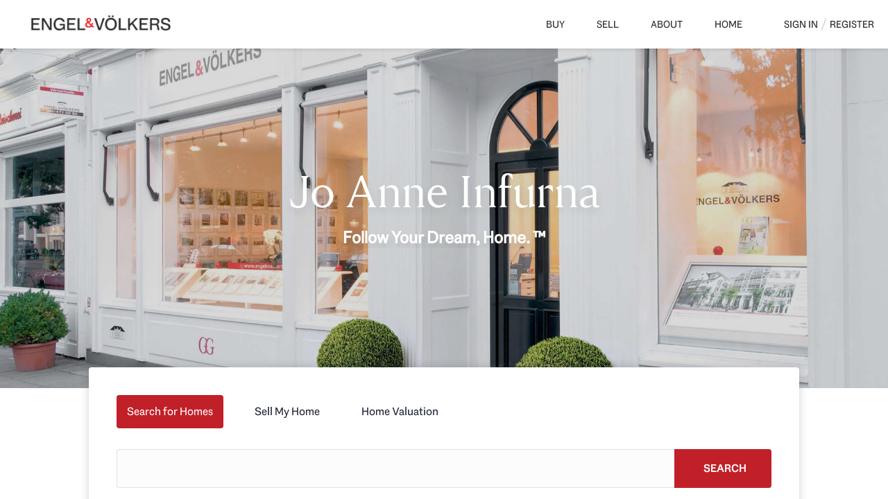

--- FILE ---
content_type: text/html; charset=utf-8
request_url: http://joanneinfurna.com/
body_size: 524
content:
<!DOCTYPE HTML PUBLIC "-//W3C//DTD HTML 4.01//EN" "http://www.w3.org/TR/html4/strict.dtd">
<html>
  <head>
    <title>JoAnne Infurna</title>
    <meta name="description" content="JoAnne Infurna Real Estate Agent Engel&Voelkers Melbourne Beachside" />
    <meta name="keywords" content="JoAnneInfurna  Real Estate Agent  Engel&Voelkers  Melbourne Beachside  Luxury Real Estate Expert" />
  </head>
  <frameset rows="100%,*" border="0">
    <frame src="https://joanneinfurna.lofty.me" frameborder="0" />
  </frameset>
</html>


--- FILE ---
content_type: text/html; charset=utf-8
request_url: https://joanneinfurna.lofty.me/
body_size: 11388
content:
<!doctype html><html lang="en"><head><meta http-equiv="content-type" content="text/html;charset=utf-8"><meta name="viewport" content="width=device-width,initial-scale=1,minimum-scale=1,maximum-scale=1,user-scalable=no"><link rel="dns-prefetch" href="//static.chimeroi.com"><link rel="dns-prefetch" href="//cdn.chime.me"><meta name="format-detection" content="telephone=no"><meta name="mobile-web-app-capable" content="yes"><title>Real Estate - JoAnne Infurna - Engel & Völkers</title><link rel="canonical" href="https://joanneinfurna.lofty.me/">   <meta name="title" property="og:title" content="Real Estate - JoAnne Infurna - Engel & Völkers"><meta name="twitter:card" content="summary_large_image"><meta name="twitter:title" content="Real Estate - JoAnne Infurna - Engel & Völkers"><meta name="keywords" content="JoAnne Infurna,Engel & Völkers"><meta name="description" content="Browse premiere real estate properties and homes for sale on JoAnne Infurna’s website! View the latest available house listings!"><meta property="og:description" content="Browse premiere real estate properties and homes for sale on JoAnne Infurna’s website! View the latest available house listings!"><meta name="twitter:description" content="Browse premiere real estate properties and homes for sale on JoAnne Infurna’s website! View the latest available house listings!"><meta property="og:image:width" content="1200"><meta property="og:image:height" content="630">  <meta property="og:image" content="https://cdn.chime.me/image/fs/cmsbuild/2023512/19/w1200_original_b4360d19-f122-4593-9324-6ecd36d1adaf.png"><meta name="twitter:image" content="https://cdn.chime.me/image/fs/cmsbuild/2023512/19/w1200_original_b4360d19-f122-4593-9324-6ecd36d1adaf.png"><meta name="theme-color" content="#FFF"><link rel="shortcut icon" href="https://cdn.chime.me/image/fs/cmsbuild/2023512/17/original_e9f75e2e-4260-4ad1-b3de-634c2384edb7.png"><link rel="apple-touch-icon" sizes="144x144" href="https://cdn.chime.me/image/fs/cmsbuild/2023512/17/w144_original_e9f75e2e-4260-4ad1-b3de-634c2384edb7.png"><link rel="apple-touch-icon" sizes="120x120" href="https://cdn.chime.me/image/fs/cmsbuild/2023512/17/w120_original_e9f75e2e-4260-4ad1-b3de-634c2384edb7.png"><link rel="apple-touch-icon" sizes="72x72" href="https://cdn.chime.me/image/fs/cmsbuild/2023512/17/w72_original_e9f75e2e-4260-4ad1-b3de-634c2384edb7.png"><link rel="apple-touch-icon" sizes="52x52" href="https://cdn.chime.me/image/fs/cmsbuild/2023512/17/w52_original_e9f75e2e-4260-4ad1-b3de-634c2384edb7.png"><meta http-equiv="X-UA-Compatible" content="IE=edge"><link href="//static.chimeroi.com/site-ssr/main-18c18811.css" rel="stylesheet"><link href="//static.chimeroi.com/site-ssr/template/1768898382210/standard.css" rel="stylesheet"><link rel="stylesheet" href="/styleAndTheme.css?t=1769037849551&display=block&siteId=139372&pageId=21202955"> <link href="//static.chimeroi.com/site-ssr/modules/md-featured-area/layout4-eb0b5dcb.css" rel="stylesheet"><link href="//static.chimeroi.com/site-ssr/modules/md-blog/standard-28c7c577.css" rel="stylesheet"><link href="//static.chimeroi.com/site-ssr/modules/md-header/progressive-0156aaea.css" rel="stylesheet"><link href="//static.chimeroi.com/site-ssr/modules/md-hero/template2-e0a8c42d.css" rel="stylesheet"><link href="//static.chimeroi.com/site-ssr/modules/md-team/layout9-577d739e.css" rel="stylesheet"><link href="//static.chimeroi.com/site-ssr/modules/md-house/grid-v2-2016022c.css" rel="stylesheet"><link href="//static.chimeroi.com/site-ssr/modules/md-cta-two-column-two-copy/standard-65d56e1c.css" rel="stylesheet"><link href="//static.chimeroi.com/site-ssr/modules/md-house/layout5-cad1d9ce.css" rel="stylesheet"><link href="//static.chimeroi.com/site-ssr/modules/md-market-trends/fashion-2e017577.css" rel="stylesheet"><link href="//static.chimeroi.com/site-ssr/modules/md-testimonial/slider-fashion-ea9b1b6e.css" rel="stylesheet"><link href="//static.chimeroi.com/site-ssr/modules/md-form/broker-8a139390.css" rel="stylesheet"><link href="//static.chimeroi.com/site-ssr/modules/md-hero/broker-f1901352.css" rel="stylesheet"><link href="//static.chimeroi.com/site-ssr/modules/md-market-trends-2f72ca9e.css" rel="stylesheet"><link href="//static.chimeroi.com/site-ssr/md-hero/template2/search-bar-center-284828f5.css" rel="stylesheet"><link href="//static.chimeroi.com/site-ssr/modules/md-form/get-more-info-v3-eb3e3310.css" rel="stylesheet"><link href="//static.chimeroi.com/site-ssr/modules/md-header-d219cd22.css" rel="stylesheet"><link href="//static.chimeroi.com/site-ssr/modules/md-team/single-column-subdomain-b4f814c9.css" rel="stylesheet"><link href="//static.chimeroi.com/site-ssr/modules/md-house/grid-v2_grid-81bf73b1.css" rel="stylesheet"><link href="//static.chimeroi.com/site-ssr/common/img-swiper-1fea702f.css" rel="stylesheet">  <script>window.lngNsDetail={"lng":"en","ns":{"md-featured-area":"https://cdn.lofty.com/doc/fs/international/2026120/2/2cbda5d1-2f4a-4f0d-a78f-29a22c53a107/Site-md-featured-area.en.json","md-blog":"https://cdn.lofty.com/doc/international/Site/en/md-blog/1734916164269/Site-md-blog.en.json","md-header":"https://cdn.lofty.com/doc/international/Site/en/md-header/1737341042036/Site-md-header.en.json","md-hero":"https://cdn.lofty.com/doc/international/Site/en/md-hero/1733705526130/Site-md-hero.en.json","md-team":"https://cdn.lofty.com/doc/fs/international/2026120/2/ef2396aa-7f51-4b39-a48a-aac53a8c18df/Site-md-team.en.json","md-house":"https://cdn.lofty.com/doc/fs/international/2025922/1/ee5d0786-7671-44c9-bb97-e617c0073efc/Site-md-house.en.json","md-cta-two-column-two-copy":"https://cdn.lofty.com/doc/international/Site/en/md-cta-two-column-two-copy/1662600421037/Site-md-cta-two-column-two-copy.en.json","md-market-trends":"https://cdn.lofty.com/doc/international/Site/en/md-market-trends/1737341042036/Site-md-market-trends.en.json","md-testimonial":"https://cdn.lofty.com/doc/international/Site/en/md-testimonial/1662600421037/Site-md-testimonial.en.json","md-form":"https://cdn.lofty.com/doc/fs/international/2025925/1/a4a6f93b-64f5-42f6-8884-7080a17e1235/Site-md-form.en.json","common":"https://cdn.lofty.com/doc/fs/international/20251027/1/fffd8852-fd74-403a-92b4-b4dc353165b3/Site-common.en.json"}}</script>   <input id="requestId" value="2022806336_1769037849333" hidden> </head><body class="site home standard"><div id="body-plugin"><!--[--><!----><!--]--></div><main id="app" class="page-content"><!--[--><header class="md-header progressive" style="--header-logo-fontsize:30px;"><div role="navigation" class="header-container" style="color:#282828;"><div class="header-bg" style="background:#fff;"></div> <a class="logo" href="/" rel="noopener noreferrer"><img style="height:0.75em;" src="https://cdn.chime.me/image/fs/cmsbuild/2023512/19/h200_original_b4360d19-f122-4593-9324-6ecd36d1adaf-png.webp" alt="Engel &amp; Völkers"></a> <!----> <div style="color:#282828;--header-hovercolor:rgba(193, 32, 41, 1);--header-bgcolor:#fff;--header-sec-txtcolor:#333;--header-sec-bgcolor:#fff;font-family:var(--font-bold);font-size:14px;" class="nav-container"><!-- head menu start --> <ul class="head-menu"><!--[--><li style="" class="menu-item has-child" tabindex="0"><!-- first-level menu --> <a class="has-child-a uppercase" href="/listing" target="_self" tabindex="0" role="button" rel="noopener noreferrer"><!--[--><i style="display:none;" class="iconfont left icon-fashion-down"></i> <!--[-->Buy<!--]--> <!----> <i style="" class="icon-fashion-down iconfont"></i> <i style="display:none;" class="iconfont right icon-fashion-down"></i><!--]--></a> <div class="wrapper" style=""><ol class="submenu hidden-scrollbar" style=""><!--[--><li class="menu-item"><!--has submenu second-level menu --> <!--[--><!--not has submenu second-level menu --><!--[--><a href="/listing" target="_self" rel="noopener noreferrer"><!--[-->All Listings<!--]--></a><!--]--><!--]--></li><li class="menu-item"><!--has submenu second-level menu --> <!--[--><!--not has submenu second-level menu --><!--[--><a href="/featured-listing" target="_self" rel="noopener noreferrer"><!--[-->Featured Listings<!--]--></a><!--]--><!--]--></li><li class="menu-item"><!--has submenu second-level menu --> <!--[--><!--not has submenu second-level menu --><!--[--><a href="/mortgage-calculator" target="_self" rel="noopener noreferrer"><!--[-->Calculator<!--]--></a><!--]--><!--]--></li><li class="menu-item"><!--has submenu second-level menu --> <!--[--><!--not has submenu second-level menu --><!--[--><a href="/sold-listing" target="_self" rel="noopener noreferrer"><!--[-->Sold Listings<!--]--></a><!--]--><!--]--></li><!--]--></ol></div></li><li style="" class="menu-item has-child" tabindex="0"><!-- first-level menu --> <a class="has-child-a uppercase" href="/sell" target="_self" tabindex="0" role="button" rel="noopener noreferrer"><!--[--><i style="display:none;" class="iconfont left icon-fashion-down"></i> <!--[-->Sell<!--]--> <!----> <i style="" class="icon-fashion-down iconfont"></i> <i style="display:none;" class="iconfont right icon-fashion-down"></i><!--]--></a> <div class="wrapper" style=""><ol class="submenu hidden-scrollbar" style=""><!--[--><li class="menu-item"><!--has submenu second-level menu --> <!--[--><!--not has submenu second-level menu --><!--[--><a href="/sell" target="_self" rel="noopener noreferrer"><!--[-->Sell My Home<!--]--></a><!--]--><!--]--></li><li class="menu-item"><!--has submenu second-level menu --> <!--[--><!--not has submenu second-level menu --><!--[--><a href="/evaluation" target="_self" rel="noopener noreferrer"><!--[-->Home Valuation<!--]--></a><!--]--><!--]--></li><!--]--></ol></div></li><li style="" class="menu-item has-child" tabindex="0"><!-- first-level menu --> <a class="has-child-a uppercase" href="/about" target="_self" tabindex="0" role="button" rel="noopener noreferrer"><!--[--><i style="display:none;" class="iconfont left icon-fashion-down"></i> <!--[-->About<!--]--> <!----> <i style="" class="icon-fashion-down iconfont"></i> <i style="display:none;" class="iconfont right icon-fashion-down"></i><!--]--></a> <div class="wrapper" style=""><ol class="submenu hidden-scrollbar" style=""><!--[--><li class="menu-item"><!--has submenu second-level menu --> <!--[--><!--not has submenu second-level menu --><!--[--><a href="/about" target="_self" rel="noopener noreferrer"><!--[-->About Me<!--]--></a><!--]--><!--]--></li><li class="menu-item"><!--has submenu second-level menu --> <!--[--><!--not has submenu second-level menu --><!--[--><a href="/contact" target="_self" rel="noopener noreferrer"><!--[-->Contact Us<!--]--></a><!--]--><!--]--></li><li class="menu-item"><!--has submenu second-level menu --> <!--[--><!--not has submenu second-level menu --><!--[--><a href="/reviews" target="_self" rel="noopener noreferrer"><!--[-->Reviews<!--]--></a><!--]--><!--]--></li><!--]--></ol></div></li><li class="menu-item"><!--[--><a href="/" target="_self" rel="noopener noreferrer" class="uppercase"><!--[-->Home<!--]--></a><!--]--></li><!--]--> <!----> <li class="menu-item more"><a class="has-child-a" role="button" tabindex="0" aria-label="More" rel="noopener noreferrer">MORE<i class="iconfont icon-fashion-down"></i></a> <div class="submenu-container"><div class="wrapper"><ol class="submenu hidden-scrollbar" style=""><!--[--><!--]--></ol></div></div></li></ul> <!-- head menu end --> <!-- google translate start --> <!--[--><!----> <!----><!--]--> <!-- google translate end --> <!-- head account start --> <ul class="head-account"><li class="menu-item has-child account-icon-container"><span class="iconfont icon-account"></span> <div class="wrapper"><ol class="submenu"><li class="menu-item"><span class="menu-span">My Homes</span></li> <li class="menu-item"><span class="menu-span">My Tours</span></li> <li class="menu-item"><span class="menu-span">My Favorites</span></li> <li class="menu-item"><span class="menu-span">My Searches</span></li></ol></div></li> <!--[--><li class="menu-item item-login"><span role="button" tabindex="0">Sign In</span></li> <li class="account-separator" aria-hidden="true"></li> <li class="menu-item item-regist"><span role="button" tabindex="0">Register</span></li><!--]--></ul> <!-- head account end --></div> <!----> <!----> <div class="nav-mask"></div> <div class="nav-mask-dark" style="display:none;"></div> <div style="display:none;" class="iconfont mobile-menu icon-close"></div> <div style="display:none;" class="iconfont mobile-menu icon-menu"></div></div> <div class="header-placeholder"><div style="height:0.75em;min-height:30px;"></div></div> <script type="application/ld+json">{"@type":"Organization","name":"Engel & Völkers","logo":"https://cdn.chime.me/image/fs/cmsbuild/2023512/19/original_b4360d19-f122-4593-9324-6ecd36d1adaf.png","url":"http://joanneinfurna.lofty.me","sameAs":["https://www.facebook.com/JoAnneInfurna","https://www.linkedin.com/in/jo-anne-infurna-12463812"],"@context":"http://schema.org"}</script></header><div class="md-hero template2 banner-with-search-group column" style="padding-bottom:;"><div class="banner single" style="min-height:500px;background-color:;"><div class="single-picture" style="background-size:cover;background-position:center;background-repeat:no-repeat;background-image:url(https://cdn.chime.me/image/fs/cmsbuild/2023123/15/original_9154abf3-12c6-435d-9b75-875a6cd043bf-png.webp);background-color:;"></div> <!----> <!----> <!--[--><div class="media-content column media-content-search-group row2column"><div class="media-info"><div class="title-text"><div class="media-title" role="heading" aria-level="1" style="text-align:;"><div style="font-family: myFont-EngelVoelkersHead_Rg; color: #ffffff; font-size: 1.33em;">Jo Anne Infurna</div></div> <div role="heading" class="media-subtitle" aria-level="3" style="text-align:;"><div><strong><span style="font-family: myFont-EngelVoelkersText_Rg; color: #ffffff;">Follow Your Dream, Home. ™</span></strong></div></div> <div style="display:none;" class="media-shadow"></div></div> <!----> <!--[--><!--]--></div> <!--[--> <!----> <div class="media-content-box"><!----> <div class="search-group template2 column row2column" needsearchcondition="false"><div class="tab-header"><!--[--><span class="item active">Search for Homes</span><span class="item">Sell My Home</span><span class="item">Home Valuation</span><!--]--></div> <div class="tab-header mobile"><!--[--><span class="item active">Buy</span><span class="item">Sell</span><span class="item">Valuation</span><!--]--></div> <div class="tab-body"><!--[--><div class="tab-content active"><div class="search-bar search-bar-center template2" style=""><div class="search-by-section"><div class="search-category"><div class="keyword"><input class="search-input" type="text" value="" placeholder="" aria-label="Search keyword"></div> <div class="keyword-submit" role="button" tabindex="0" aria-label="SEARCH"><i class="iconfont icon-search-medium" aria-hidden="true"></i> <span class="search-text">SEARCH</span></div></div> <ul class="search-list-panel mg-scrollbar" style="display:none;"><!--[--><!--]--></ul></div> <!----> <div class="keyword-submit" role="button" tabindex="0" aria-label="SEARCH"><i class="iconfont icon-search-medium"></i> SEARCH</div> <!----></div></div><div class="tab-content"><div class="address-input standard" style="display:none;"><div class="left-box"><input type="text" autocomplete="off" name="address" class="input" placeholder="Enter your street address" style="border-color:;" value=""> <div class="close-box" role="button" tabindex="0" aria-label="Clear address"><span class="iconfont icon-search-close" aria-hidden="true"></span></div> <span class="iconfont icon-search" role="button" tabindex="0" aria-label="Search"></span></div> <div class="right-box"><div style="" class="submit-btn"><i class="iconfont icon-search-medium"></i> <div class="submit">CONTINUE</div></div></div> <div style="display:none;" class="empty-error"><span class="iconfont icon-error" aria-hidden="true"></span> <span class="error-text">Please enter valid address.</span></div></div></div><div class="tab-content"><div class="address-input standard" style="display:none;"><div class="left-box"><input type="text" autocomplete="off" name="address" class="input" placeholder="Enter your street address" style="border-color:;" value=""> <div class="close-box" role="button" tabindex="0" aria-label="Clear address"><span class="iconfont icon-search-close" aria-hidden="true"></span></div> <span class="iconfont icon-search" role="button" tabindex="0" aria-label="Search"></span></div> <div class="right-box"><div style="" class="submit-btn"><i class="iconfont icon-search-medium"></i> <div class="submit">CONTINUE</div></div></div> <div style="display:none;" class="empty-error"><span class="iconfont icon-error" aria-hidden="true"></span> <span class="error-text">Please enter valid address.</span></div></div></div><!--]--></div> <!----></div> <!----></div><!--]--></div><!--]--> <div style="background:rgba(0,0,0,0.15);" class="banner-mask"></div> <!----></div></div><div class="md-team layout9 mg-bg" style="padding-top:80px;padding-bottom:80px;margin-bottom:0px;--g-primary-color:#fff;--g-text-color:#fff;background:;--text-bg-color:#191919;"><div class="layout9-wrap f-col" fullColumn="true"><!----> <div class="swiper"><!--[--><!--]--><div class="swiper-wrapper"><!--[--><!--]--><!--[--><div class="swiper-slide agent-slide" style="width:calc((100% - 0px)/1);margin-right:20px;"><!--[--><div class="agent-item"><div class="layout9 agent-card"><div class="avatar-info-wrapper img-content"><a class="redrect" href="/agents/JoAnne-Infurna/8840522" target="_self" rel="noopener noreferrer"><div class="agent-headshot avatar md-team-layout9"><div class="img-box agent-img"><!----> <div class="img-content" style="z-index:0;"><img class="" style="" src="https://cdn.lofty.com/image/fs/user-info/202579/11/original_bcdc8473-6405-4a0e-b767-d292a12dedc2-png.webp" alt="JoAnne Infurna"></div> <!--[--><!--]--></div> <!--[--><!--]--></div></a> <div class="agent-info-bg"></div> <div class="agent-info"><div class="full-name"><span class="agent-name">JoAnne Infurna</span> <span class="position"><span>Advisor, CIPS, Luxury Waterfront &amp; International Sales 15 Yrs.</span> <span class="split">|</span> <span>License ID:  Sl-351272</span></span></div> <div class="contact"><p class="phone"><span><a href="tel:+1(321) 544-8144" target="_top">+1(321) 544-8144</a></span></p> <p class="email"><span><a href="/cdn-cgi/l/email-protection#c6aca9a7a8a8a3e8afa8a0b3b4a8a786a3a8a1a3aab0a9a3aaada3b4b5e8a5a9ab"><span class="__cf_email__" data-cfemail="fc96939d929299d295929a898e929dbc99929b99908a93999097998e8fd29f9391">[email&#160;protected]</span></a></span></p> <p class="address"><span>1165 N Highway A1a, Indialantic, FL, 32903, USA</span></p> <p class="externalUrl"><span><a href="https://joanneinfurna.com" target="_blank">https://joanneinfurna.com</a></span></p></div></div></div> <div class="agent-introduction-wrapper"><div class="agent-introduction-inner"><div class="agent-full-name">JoAnne Infurna</div> <div class="marginBtm agent-introduction"><div class="rich-text">With over 35 years of experience helping clients buy and sell real estate in Brevard County, I've built my business on clear communications, attention to detail, and unwavering client advocacy- all backed by lifelong local knowledge.&nbsp;<div>As a Certified International Property Specialist (CIPS) and holder of multiple industry designations including TRC, CSP, WCR, and G- Certified,&nbsp;I specialize in Luxury Waterfront and International Sales. My passion for real estate is matched by my dedication to my community, where a strong reputation and deep network benefits my clients. I bring more than experience- I bring energy, determination, and a competitive spirit. I believe with a clear vision and consistent positive energy, success follows.</div></div></div> <!----></div></div></div></div><!--]--><!----></div><!--]--><!--[--><!--]--></div><!----><!----><!----><!--[--><!--]--></div></div></div><div class="md-house grid-v2 grid standard" style="padding-top:10px;margin-bottom:50px;"><div class="mg-container" style=""><!--[--><div class="house-title"><div class="main-title"><div class="mg-title"><p style="font-family: var(--mg-title-font);">Featured Listings</p></div> <a class="mg-more" href="/listing?searchId=xQKAH_1EKOeH" aria-label="More Listings" style="" rel="noopener noreferrer">MORE LISTINGS <i class="iconfont icon-next"></i></a></div> <!----></div> <ul class="house-grid standard"><!--[--><!--[--><li class="house-grid-item standard" title="8 Indrio BLVD N, Satellite Beach, FL 32937"><article><a href="/listing-detail/1169814094/8-Indrio-BLVD-N-Satellite-Beach-FL" target="_blank" aria-label="8 Indrio BLVD N, Satellite Beach, FL 32937" self="false"><div class="img-swiper-wrapper house-preview" imgnotzoom="false"><div class="slot-wraper"><div class="swiper swiper-box"><!--[--><!--]--><div class="swiper-wrapper"><!--[--><!--]--><!--[--><div class="swiper-slide" style="width:calc((100% - 0px)/1);margin-right:10px;"><!--[--><div class="loading-box"><div class="mg-loading"></div></div> <div class="img-content" style="z-index:-1;"><img class="" style="" src="https://img.chime.me/imageemb/mls-listing/829/1056171/03a9c858/1756922660/w600_original_HMBRDoAgCADQEwWI-WG3YbZylcGE-6-t1yPMN8S2v2BdQx3cZN72SBw6BzQd6CbIxIUqcaolUS155ZTptyhcdn4BAAD__w-jpg.webp" alt="8 Indrio BLVD N, Satellite Beach, FL 32937"></div><!--]--><!----></div><!--]--><!--[--><!--]--></div><!----><!----><!----><!--[--><!--]--></div> <!--[--><!----> <!----> <!--[--><span class="hide hover-show house-count">1/45</span> <span class="hover-hide house-count"><i class="iconfont icon-pic"></i> 45</span><!--]--> <span class="icon-fav"><i class="iconfont icon-heart-fill"></i> <i class="iconfont icon-heart"></i></span> <!--]--></div> <!--[--><!--]--> <!--[--><!--[--><div class="swiper-prev iconfont icon-arrow_08_left"></div><!--]--> <!--[--><div class="swiper-next iconfont icon-arrow_08_right"></div><!--]--><!--]--></div></a> <div class="house-price-container"><div class="house-status active v3"><span class="status-text">Active</span></div> <p class="house-price">$ 3,950</p></div> <div class="house-basic clearfix"><!--[--><span class="vertical-line">3 Beds</span><span class="vertical-line">2 Baths</span><span class="vertical-line">1,959 SqFt</span><!--]--></div> <div class="house-footer"><h3 class="house-address"><a href="/listing-detail/1169814094/8-Indrio-BLVD-N-Satellite-Beach-FL" target="_blank" aria-label="8 Indrio BLVD N, Satellite Beach, FL 32937" self="false">8 Indrio BLVD N, Satellite Beach, FL 32937</a></h3> <div class="house-info"><div class="house-info-detail"><p class="house-tag"><!-- property types  Customers can customize the configuration ， not fixed ， Nor should it be internationalized  --> <!-- {{ $t(`common:${propertyType}`) }} --> Single Family Home</p> <!-- mls number  Do not do internationalization  --> <!----> <p class="house-provided ws-pre-wrap">Listed by Engel&amp;Voelkers Melb Beachside</p></div> <img class="house-mls-logo" style="" src="https://cdn.chime.me/image/fs/sitebuild/20181122/14/h80_original_b674b1d8-e2ca-466d-b902-38f74dd5cbdc-png.webp" alt="Space Coast Association of Realtors (Brevard MLS)"></div></div></article> <!----></li><!--]--><!--[--><li class="house-grid-item standard" title="1714 Fletcher ST, Melbourne, FL 32901"><article><a href="/listing-detail/1166132417/1714-Fletcher-ST-Melbourne-FL" target="_blank" aria-label="1714 Fletcher ST, Melbourne, FL 32901" self="false"><div class="img-swiper-wrapper house-preview" imgnotzoom="false"><div class="slot-wraper"><div class="swiper swiper-box"><!--[--><!--]--><div class="swiper-wrapper"><!--[--><!--]--><!--[--><div class="swiper-slide" style="width:calc((100% - 0px)/1);margin-right:10px;"><!--[--><div class="loading-box"><div class="mg-loading"></div></div> <div class="img-content" style="z-index:-1;"><img class="" style="" src="https://img.chime.me/imageemb/mls-listing/829/1050204/26a2bc85/1759603752/w600_original_HMCLCYQwDAbgiS7pBfrQbUpFi1rz02R_BL_uDluZ2_YQuroaGeq8cFffdQ5qOthQWYLEkCT9o2RZUpZScvj8lE4cbwAAAP__-jpg.webp" alt="1714 Fletcher ST, Melbourne, FL 32901"></div><!--]--><!----></div><!--]--><!--[--><!--]--></div><!----><!----><!----><!--[--><!--]--></div> <!--[--><!----> <!----> <!--[--><span class="hide hover-show house-count">1/23</span> <span class="hover-hide house-count"><i class="iconfont icon-pic"></i> 23</span><!--]--> <span class="icon-fav"><i class="iconfont icon-heart-fill"></i> <i class="iconfont icon-heart"></i></span> <!--]--></div> <!--[--><!--]--> <!--[--><!--[--><div class="swiper-prev iconfont icon-arrow_08_left"></div><!--]--> <!--[--><div class="swiper-next iconfont icon-arrow_08_right"></div><!--]--><!--]--></div></a> <div class="house-price-container"><div class="house-status price-reduced v3"><span class="status-text">Price Dropped by $5K</span></div> <p class="house-price">$ 254,900</p></div> <div class="house-basic clearfix"><!--[--><span class="vertical-line">2 Beds</span><span class="vertical-line">1 Bath</span><span class="vertical-line">744 SqFt</span><!--]--></div> <div class="house-footer"><h3 class="house-address"><a href="/listing-detail/1166132417/1714-Fletcher-ST-Melbourne-FL" target="_blank" aria-label="1714 Fletcher ST, Melbourne, FL 32901" self="false">1714 Fletcher ST, Melbourne, FL 32901</a></h3> <div class="house-info"><div class="house-info-detail"><p class="house-tag"><!-- property types  Customers can customize the configuration ， not fixed ， Nor should it be internationalized  --> <!-- {{ $t(`common:${propertyType}`) }} --> Single Family Home</p> <!-- mls number  Do not do internationalization  --> <!----> <p class="house-provided ws-pre-wrap">Listed by Engel&amp;Voelkers Melb Beachside</p></div> <img class="house-mls-logo" style="" src="https://cdn.chime.me/image/fs/sitebuild/20181122/14/h80_original_b674b1d8-e2ca-466d-b902-38f74dd5cbdc-png.webp" alt="Space Coast Association of Realtors (Brevard MLS)"></div></div></article> <!----></li><!--]--><!--[--><li class="house-grid-item standard" title="2646 Spur DR, Melbourne, FL 32940"><article><a href="/listing-detail/1174876495/2646-Spur-DR-Melbourne-FL" target="_blank" aria-label="2646 Spur DR, Melbourne, FL 32940" self="false"><div class="img-swiper-wrapper house-preview" imgnotzoom="false"><div class="slot-wraper"><div class="swiper swiper-box"><!--[--><!--]--><div class="swiper-wrapper"><!--[--><!--]--><!--[--><div class="swiper-slide" style="width:calc((100% - 0px)/1);margin-right:10px;"><!--[--><div class="loading-box"><div class="mg-loading"></div></div> <div class="img-content" style="z-index:-1;"><img class="" style="" src="https://img.chime.me/imageemb/mls-listing/829/1064449/9b833048/1765916559/w600_original_HMABCoAwCADAF6XOcFG_GYsa1VKm_yfoWoT5hlj3F6xpqINbGbc9JQ4dHap2dCvIxJI4SVolC83EC2f6TQqXnV8AAAD__w-jpg.webp" alt="2646 Spur DR, Melbourne, FL 32940"></div><!--]--><!----></div><!--]--><!--[--><!--]--></div><!----><!----><!----><!--[--><!--]--></div> <!--[--><!----> <!----> <!--[--><span class="hide hover-show house-count">1/34</span> <span class="hover-hide house-count"><i class="iconfont icon-pic"></i> 34</span><!--]--> <span class="icon-fav"><i class="iconfont icon-heart-fill"></i> <i class="iconfont icon-heart"></i></span> <!--]--></div> <!--[--><!--]--> <!--[--><!--[--><div class="swiper-prev iconfont icon-arrow_08_left"></div><!--]--> <!--[--><div class="swiper-next iconfont icon-arrow_08_right"></div><!--]--><!--]--></div></a> <div class="house-price-container"><div class="house-status open-house v3"><span class="status-text">Open Sun 11AM-2PM</span></div> <p class="house-price">$ 449,785</p></div> <div class="house-basic clearfix"><!--[--><span class="vertical-line">2 Beds</span><span class="vertical-line">2 Baths</span><span class="vertical-line">1,749 SqFt</span><!--]--></div> <div class="house-footer"><h3 class="house-address"><a href="/listing-detail/1174876495/2646-Spur-DR-Melbourne-FL" target="_blank" aria-label="2646 Spur DR, Melbourne, FL 32940" self="false">2646 Spur DR, Melbourne, FL 32940</a></h3> <div class="house-info"><div class="house-info-detail"><p class="house-tag"><!-- property types  Customers can customize the configuration ， not fixed ， Nor should it be internationalized  --> <!-- {{ $t(`common:${propertyType}`) }} --> Single Family Home</p> <!-- mls number  Do not do internationalization  --> <!----> <p class="house-provided ws-pre-wrap">Listed by Engel&amp;Voelkers Melb Beachside</p></div> <img class="house-mls-logo" style="" src="https://cdn.chime.me/image/fs/sitebuild/20181122/14/h80_original_b674b1d8-e2ca-466d-b902-38f74dd5cbdc-png.webp" alt="Space Coast Association of Realtors (Brevard MLS)"></div></div></article> <script data-cfasync="false" src="/cdn-cgi/scripts/5c5dd728/cloudflare-static/email-decode.min.js"></script><script type="application/ld+json">[{"@type":"Event","@context":"http://schema.org","name":"Open House - 11AM-2PM","startDate":"2025-01-25T11:00:00.000Z","endDate":"2025-01-25T14:00:00.000Z","url":"https://joanneinfurna.lofty.me/listing-detail/1174876495/2646-Spur-DR-Melbourne-FL","description":"Join us for an exciting open house event at 2646 Spur DR, Melbourne, FL 32940.","image":"https://img.chime.me/imageemb/mls-listing/829/1064449/9b833048/1765916559/original_HMABCoAwCADAF6XOcFG_GYsa1VKm_yfoWoT5hlj3F6xpqINbGbc9JQ4dHap2dCvIxJI4SVolC83EC2f6TQqXnV8AAAD__w.jpg","eventAttendanceMode":"https://schema.org/OfflineEventAttendanceMode","eventStatus":"https://schema.org/EventScheduled","offers":{"@type":"Offer","price":449785,"priceCurrency":"USD","url":"https://joanneinfurna.lofty.me/listing-detail/1174876495/2646-Spur-DR-Melbourne-FL","availability":"http://schema.org/InStock","validFrom":" Sun Jan 25 2025 11:00 "},"organizer":{"@type":"Organization","name":"Engel&Voelkers Melb Beachside","url":"https://joanneinfurna.lofty.me/listing-detail/1174876495/2646-Spur-DR-Melbourne-FL"},"location":{"@type":"Place","@context":"http://schema.org","name":"2646 Spur DR, Melbourne, FL 32940","address":{"@type":"PostalAddress","@context":"http://schema.org","streetAddress":"2646 Spur DR, Melbourne, FL 32940","postalCode":"32940","addressLocality":"Melbourne","addressRegion":"FL"},"geo":{"@type":"GeoCoordinates","latitude":"28.221113","longitude":"-80.733519"}},"performer":{"@type":"Person","name":"Joan Iaco"}}]</script></li><!--]--><!--[--><li class="house-grid-item standard" title="3013 Tidepool PL, Melbourne, FL 32940"><article><a href="/listing-detail/1172931615/3013-Tidepool-PL-Melbourne-FL" target="_blank" aria-label="3013 Tidepool PL, Melbourne, FL 32940" self="false"><div class="img-swiper-wrapper house-preview" imgnotzoom="false"><div class="slot-wraper"><div class="swiper swiper-box"><!--[--><!--]--><div class="swiper-wrapper"><!--[--><!--]--><!--[--><div class="swiper-slide" style="width:calc((100% - 0px)/1);margin-right:10px;"><!--[--><div class="loading-box"><div class="mg-loading"></div></div> <div class="img-content" style="z-index:-1;"><img class="" style="" src="https://img.chime.me/imageemb/mls-listing/829/1060865/0b605f2a/1761844782/w600_original_HMABCoUgDAbgE73tV5-B3UaMkso23O5P0Nfd1Vbmtj2kXVyMTOu89K6-yxzUZLBp5YiYAxIQcollwR8p4PMTOvV4AwAA__8-jpg.webp" alt="3013 Tidepool PL, Melbourne, FL 32940"></div><!--]--><!----></div><!--]--><!--[--><!--]--></div><!----><!----><!----><!--[--><!--]--></div> <!--[--><!----> <!----> <!--[--><span class="hide hover-show house-count">1/53</span> <span class="hover-hide house-count"><i class="iconfont icon-pic"></i> 53</span><!--]--> <span class="icon-fav"><i class="iconfont icon-heart-fill"></i> <i class="iconfont icon-heart"></i></span> <!--]--></div> <!--[--><!--]--> <!--[--><!--[--><div class="swiper-prev iconfont icon-arrow_08_left"></div><!--]--> <!--[--><div class="swiper-next iconfont icon-arrow_08_right"></div><!--]--><!--]--></div></a> <div class="house-price-container"><div class="house-status open-house v3"><span class="status-text">Open Sun 1PM-3PM</span></div> <p class="house-price">$ 474,982</p></div> <div class="house-basic clearfix"><!--[--><span class="vertical-line">3 Beds</span><span class="vertical-line">2 Baths</span><span class="vertical-line">1,640 SqFt</span><!--]--></div> <div class="house-footer"><h3 class="house-address"><a href="/listing-detail/1172931615/3013-Tidepool-PL-Melbourne-FL" target="_blank" aria-label="3013 Tidepool PL, Melbourne, FL 32940" self="false">3013 Tidepool PL, Melbourne, FL 32940</a></h3> <div class="house-info"><div class="house-info-detail"><p class="house-tag"><!-- property types  Customers can customize the configuration ， not fixed ， Nor should it be internationalized  --> <!-- {{ $t(`common:${propertyType}`) }} --> Single Family Home</p> <!-- mls number  Do not do internationalization  --> <!----> <p class="house-provided ws-pre-wrap">Listed by Engel&amp;Voelkers Melb Beachside</p></div> <img class="house-mls-logo" style="" src="https://cdn.chime.me/image/fs/sitebuild/20181122/14/h80_original_b674b1d8-e2ca-466d-b902-38f74dd5cbdc-png.webp" alt="Space Coast Association of Realtors (Brevard MLS)"></div></div></article> <script type="application/ld+json">[{"@type":"Event","@context":"http://schema.org","name":"Open House - 1PM-3PM","startDate":"2025-01-25T13:00:00.000Z","endDate":"2025-01-25T15:00:00.000Z","url":"https://joanneinfurna.lofty.me/listing-detail/1172931615/3013-Tidepool-PL-Melbourne-FL","description":"Join us for an exciting open house event at 3013 Tidepool PL, Melbourne, FL 32940.","image":"https://img.chime.me/imageemb/mls-listing/829/1060865/0b605f2a/1761844782/original_HMABCoUgDAbgE73tV5-B3UaMkso23O5P0Nfd1Vbmtj2kXVyMTOu89K6-yxzUZLBp5YiYAxIQcollwR8p4PMTOvV4AwAA__8.jpg","eventAttendanceMode":"https://schema.org/OfflineEventAttendanceMode","eventStatus":"https://schema.org/EventScheduled","offers":{"@type":"Offer","price":474982,"priceCurrency":"USD","url":"https://joanneinfurna.lofty.me/listing-detail/1172931615/3013-Tidepool-PL-Melbourne-FL","availability":"http://schema.org/InStock","validFrom":" Sun Jan 25 2025 13:00 "},"organizer":{"@type":"Organization","name":"Engel&Voelkers Melb Beachside","url":"https://joanneinfurna.lofty.me/listing-detail/1172931615/3013-Tidepool-PL-Melbourne-FL"},"location":{"@type":"Place","@context":"http://schema.org","name":"3013 Tidepool PL, Melbourne, FL 32940","address":{"@type":"PostalAddress","@context":"http://schema.org","streetAddress":"3013 Tidepool PL, Melbourne, FL 32940","postalCode":"32940","addressLocality":"Melbourne","addressRegion":"FL"},"geo":{"@type":"GeoCoordinates","latitude":"28.19775","longitude":"-80.74197"}},"performer":{"@type":"Person","name":"Marcie W Bolt"}}]</script></li><!--]--><!--[--><li class="house-grid-item standard" title="1965 Highway A1a #302, Indian Harbour Beach, FL 32937"><article><a href="/listing-detail/1164689981/1965-Highway-A1a-302-Indian-Harbour-Beach-FL" target="_blank" aria-label="1965 Highway A1a #302, Indian Harbour Beach, FL 32937" self="false"><div class="img-swiper-wrapper house-preview" imgnotzoom="false"><div class="slot-wraper"><div class="swiper swiper-box"><!--[--><!--]--><div class="swiper-wrapper"><!--[--><!--]--><!--[--><div class="swiper-slide" style="width:calc((100% - 0px)/1);margin-right:10px;"><!--[--><div class="loading-box"><div class="mg-loading"></div></div> <div class="img-content" style="z-index:-1;"><img class="" style="" src="https://img.chime.me/imageemb/mls-listing/829/1048717/c799cb18/1751295886/w600_original_HMABCoUgDAbgE71t-rSo24hRUtl-3O5P0NfcYStz3R5CU1cjQxkX7uK7jk5VOxsKR4lZpiAhxUXynILkv3x-SieONwAA__8-jpg.webp" alt="1965 Highway A1a #302, Indian Harbour Beach, FL 32937"></div><!--]--><!----></div><!--]--><!--[--><!--]--></div><!----><!----><!----><!--[--><!--]--></div> <!--[--><!----> <!----> <!--[--><span class="hide hover-show house-count">1/72</span> <span class="hover-hide house-count"><i class="iconfont icon-pic"></i> 72</span><!--]--> <span class="icon-fav"><i class="iconfont icon-heart-fill"></i> <i class="iconfont icon-heart"></i></span> <!--]--></div> <!--[--><!--]--> <!--[--><!--[--><div class="swiper-prev iconfont icon-arrow_08_left"></div><!--]--> <!--[--><div class="swiper-next iconfont icon-arrow_08_right"></div><!--]--><!--]--></div></a> <div class="house-price-container"><div class="house-status open-house v3"><span class="status-text">Open Sat 11AM-2PM</span></div> <p class="house-price">$ 998,750</p></div> <div class="house-basic clearfix"><!--[--><span class="vertical-line">3 Beds</span><span class="vertical-line">3 Baths</span><span class="vertical-line">2,350 SqFt</span><!--]--></div> <div class="house-footer"><h3 class="house-address"><a href="/listing-detail/1164689981/1965-Highway-A1a-302-Indian-Harbour-Beach-FL" target="_blank" aria-label="1965 Highway A1a #302, Indian Harbour Beach, FL 32937" self="false">1965 Highway A1a #302, Indian Harbour Beach, FL 32937</a></h3> <div class="house-info"><div class="house-info-detail"><p class="house-tag"><!-- property types  Customers can customize the configuration ， not fixed ， Nor should it be internationalized  --> <!-- {{ $t(`common:${propertyType}`) }} --> Condo</p> <!-- mls number  Do not do internationalization  --> <!----> <p class="house-provided ws-pre-wrap">Listed by Engel&amp;Voelkers Melb Beachside</p></div> <img class="house-mls-logo" style="" src="https://cdn.chime.me/image/fs/sitebuild/20181122/14/h80_original_b674b1d8-e2ca-466d-b902-38f74dd5cbdc-png.webp" alt="Space Coast Association of Realtors (Brevard MLS)"></div></div></article> <script type="application/ld+json">[{"@type":"Event","@context":"http://schema.org","name":"Open House - 11AM-2PM","startDate":"2025-01-24T11:00:00.000Z","endDate":"2025-01-24T14:00:00.000Z","url":"https://joanneinfurna.lofty.me/listing-detail/1164689981/1965-Highway-A1a-302-Indian-Harbour-Beach-FL","description":"Join us for an exciting open house event at 1965 Highway A1a #302, Indian Harbour Beach, FL 32937.","image":"https://img.chime.me/imageemb/mls-listing/829/1048717/c799cb18/1751295886/original_HMABCoUgDAbgE71t-rSo24hRUtl-3O5P0NfcYStz3R5CU1cjQxkX7uK7jk5VOxsKR4lZpiAhxUXynILkv3x-SieONwAA__8.jpg","eventAttendanceMode":"https://schema.org/OfflineEventAttendanceMode","eventStatus":"https://schema.org/EventScheduled","offers":{"@type":"Offer","price":998750,"priceCurrency":"USD","url":"https://joanneinfurna.lofty.me/listing-detail/1164689981/1965-Highway-A1a-302-Indian-Harbour-Beach-FL","availability":"http://schema.org/InStock","validFrom":" Sat Jan 24 2025 11:00 "},"organizer":{"@type":"Organization","name":"Engel&Voelkers Melb Beachside","url":"https://joanneinfurna.lofty.me/listing-detail/1164689981/1965-Highway-A1a-302-Indian-Harbour-Beach-FL"},"location":{"@type":"Place","@context":"http://schema.org","name":"1965 Highway A1a #302, Indian Harbour Beach, FL 32937","address":{"@type":"PostalAddress","@context":"http://schema.org","streetAddress":"1965 Highway A1a #302, Indian Harbour Beach, FL 32937","postalCode":"32937","addressLocality":"Indian Harbour Beach","addressRegion":"FL"},"geo":{"@type":"GeoCoordinates","latitude":"28.148718","longitude":"-80.582938"}},"performer":{"@type":"Person","name":"Stephen E Johnson"}}]</script></li><!--]--><!--[--><li class="house-grid-item standard" title="1445 Windchime LN, Melbourne, FL 32935"><article><a href="/listing-detail/1159117642/1445-Windchime-LN-Melbourne-FL" target="_blank" aria-label="1445 Windchime LN, Melbourne, FL 32935" self="false"><div class="img-swiper-wrapper house-preview" imgnotzoom="false"><div class="slot-wraper"><div class="swiper swiper-box"><!--[--><!--]--><div class="swiper-wrapper"><!--[--><!--]--><!--[--><div class="swiper-slide" style="width:calc((100% - 0px)/1);margin-right:10px;"><!--[--><div class="loading-box"><div class="mg-loading"></div></div> <div class="img-content" style="z-index:-1;"><img class="" style="" src="https://img.chime.me/imageemb/mls-listing/829/1039977/68caba20/1767644351/w600_original_HMALCoQgEAbgE-08FNnoNmKUVDY_ztyfoK9HwFfmtj2EbmFOjjov3DV2m4OaDXZUTpKKZM1akuo_LypS5PMzOnG8AQAA__8-jpg.webp" alt="1445 Windchime LN, Melbourne, FL 32935"></div><!--]--><!----></div><!--]--><!--[--><!--]--></div><!----><!----><!----><!--[--><!--]--></div> <!--[--><!----> <!----> <!--[--><span class="hide hover-show house-count">1/53</span> <span class="hover-hide house-count"><i class="iconfont icon-pic"></i> 53</span><!--]--> <span class="icon-fav"><i class="iconfont icon-heart-fill"></i> <i class="iconfont icon-heart"></i></span> <!--]--></div> <!--[--><!--]--> <!--[--><!--[--><div class="swiper-prev iconfont icon-arrow_08_left"></div><!--]--> <!--[--><div class="swiper-next iconfont icon-arrow_08_right"></div><!--]--><!--]--></div></a> <div class="house-price-container"><div class="house-status open-house v3"><span class="status-text">Open Sat 12PM-2PM</span></div> <p class="house-price">$ 799,000</p></div> <div class="house-basic clearfix"><!--[--><span class="vertical-line">4 Beds</span><span class="vertical-line">3 Baths</span><span class="vertical-line">2,357 SqFt</span><!--]--></div> <div class="house-footer"><h3 class="house-address"><a href="/listing-detail/1159117642/1445-Windchime-LN-Melbourne-FL" target="_blank" aria-label="1445 Windchime LN, Melbourne, FL 32935" self="false">1445 Windchime LN, Melbourne, FL 32935</a></h3> <div class="house-info"><div class="house-info-detail"><p class="house-tag"><!-- property types  Customers can customize the configuration ， not fixed ， Nor should it be internationalized  --> <!-- {{ $t(`common:${propertyType}`) }} --> Single Family Home</p> <!-- mls number  Do not do internationalization  --> <!----> <p class="house-provided ws-pre-wrap">Listed by Engel&amp;Voelkers Melb Beachside</p></div> <img class="house-mls-logo" style="" src="https://cdn.chime.me/image/fs/sitebuild/20181122/14/h80_original_b674b1d8-e2ca-466d-b902-38f74dd5cbdc-png.webp" alt="Space Coast Association of Realtors (Brevard MLS)"></div></div></article> <script type="application/ld+json">[{"@type":"Event","@context":"http://schema.org","name":"Open House - 12PM-2PM","startDate":"2025-01-24T12:00:00.000Z","endDate":"2025-01-24T14:00:00.000Z","url":"https://joanneinfurna.lofty.me/listing-detail/1159117642/1445-Windchime-LN-Melbourne-FL","description":"Join us for an exciting open house event at 1445 Windchime LN, Melbourne, FL 32935.","image":"https://img.chime.me/imageemb/mls-listing/829/1039977/68caba20/1767644351/original_HMALCoQgEAbgE-08FNnoNmKUVDY_ztyfoK9HwFfmtj2EbmFOjjov3DV2m4OaDXZUTpKKZM1akuo_LypS5PMzOnG8AQAA__8.jpg","eventAttendanceMode":"https://schema.org/OfflineEventAttendanceMode","eventStatus":"https://schema.org/EventScheduled","offers":{"@type":"Offer","price":799000,"priceCurrency":"USD","url":"https://joanneinfurna.lofty.me/listing-detail/1159117642/1445-Windchime-LN-Melbourne-FL","availability":"http://schema.org/InStock","validFrom":" Sat Jan 24 2025 12:00 "},"organizer":{"@type":"Organization","name":"Engel&Voelkers Melb Beachside","url":"https://joanneinfurna.lofty.me/listing-detail/1159117642/1445-Windchime-LN-Melbourne-FL"},"location":{"@type":"Place","@context":"http://schema.org","name":"1445 Windchime LN, Melbourne, FL 32935","address":{"@type":"PostalAddress","@context":"http://schema.org","streetAddress":"1445 Windchime LN, Melbourne, FL 32935","postalCode":"32935","addressLocality":"Melbourne","addressRegion":"FL"},"geo":{"@type":"GeoCoordinates","latitude":"28.126961","longitude":"-80.63987"}},"performer":{"@type":"Person","name":"Marcie W Bolt"}}]</script></li><!--]--><!--]--> <i style="display:none;" class="btn-goto-top iconfont icon-arrow-up"></i></ul> <!----> <!----><!--]--></div></div><div class="md-tc-tb-cta standard" style="margin-bottom:60px;"><div class="mg-container mobile-no-margin content-box" style="min-height:;"><div class="left-content" style="background-size:cover;background-position:center;background-repeat:no-repeat;background-color:rgba(0, 0, 0, 1);"><div class="text-box"><div class="title" style="font-family:var(--font-bold);"><p style="font-size: 20px; font-family: var(--font-bold); color: #ffffff;"><span style="font-family: myFont-EngelVoelkersHead_Bd;">Buyer Resources</span></p></div> <div class="desc" style="font-family:var(--font-normal);"><p style="font-size: 14px; font-family: var(--font-normal); color: #ffffff;">Learn about the nuances of the buying process- from deciding the right type of property to evaluating the benefits of home equity, home financing options, and procedures.</p></div></div> <div class="banner-button count-1" style="justify-content:center;"><!--[--><a href="/listing" class="btn-item" rel="noopener noreferrer" target="_blank" aria-label="Download Buyer Guide" style="color:#ffffff;background-color:rgba(183, 38, 25, 1);border-color:rgba(183, 38, 25, 1);font-family:font-Gotham-500;font-size:14px;"><span class="button-text">Download Buyer Guide</span> <i class="iconfont icon-arrow-up" style="display:none;"></i></a><!--]--></div></div> <div class="right-content" style="background-size:cover;background-position:center;background-repeat:no-repeat;background-color:rgba(251, 248, 241, 100);"><div class="text-box"><div class="title" style="font-family:var(--font-bold);"><p style="font-size: 20px; font-family: var(--font-bold); color: #ffffff;"><span style="color: #000000; font-family: myFont-EngelVoelkersHead_Bd;">Seller Resources</span></p></div> <div class="desc" style="font-family:var(--font-normal);"><p style="font-size: 14px; font-family: var(--font-normal); color: #ffffff;"><span style="color: #000000;">Whether it's your first time selling a house or this is another move within your property journey, find expert tips and insights to preparing, staging and selling your home.</span></p></div></div> <div class="banner-button count-1" style="justify-content:center;"><!--[--><a href="/sell" class="btn-item" rel="noopener noreferrer" target="_blank" aria-label="Download Seller Guide" style="color:#ffffff;background-color:rgba(183, 38, 25, 1);border-color:rgba(183, 38, 25, 1);font-family:font-Gotham-500;font-size:14px;"><span class="button-text">Download Seller Guide</span> <i class="iconfont icon-arrow-up" style="display:none;"></i></a><!--]--></div></div> <div class="left-background" style="background-size:cover;background-position:center;background-repeat:no-repeat;background-color:rgba(0, 0, 0, 1);"></div> <div class="right-background" style="background-size:cover;background-position:center;background-repeat:no-repeat;background-color:rgba(251, 248, 241, 100);"></div></div></div><div class="md-featured-area layout4 mg-bg" style="background-size:cover;background-position:center;background-repeat:no-repeat;padding-top:80px;padding-bottom:80px;background-color:;"><div class="featured-area-container"><div class="site-title featured-area-title f-col" style="font-size:var(--mg-title-size);"><h2>Explore Our Neighborhoods</h2></div> <div class="style-container f-col" style="left:0;"><!--[--><div class="city-item city-item-4 active-item"><div class="title-box"><div class="city-title">Satellite Beach</div> <div class="city-explore"><a class="city-link" href="/neighborhood/160751523/Satellite-Beach-FL" aria-label="Satellite Beach" rel="noopener noreferrer">explore</a></div></div> <a class="city-style" rel="noopener noreferrer" href="/neighborhood/160751523/Satellite-Beach-FL"><!--[--><div class="bg-img" style="background-size:cover;background-position:center;background-repeat:no-repeat;background-image:url(https://cdn.lofty.com/image/fs/560122404876720/website/139372/cmsbuild/w1000_202584_12387c7b1f1d419b-jpeg.webp);background-color:;"></div> <!--v-if--><!--]--> <div class="city-detail"><div class="position-box"><!--v-if--></div></div></a></div><div class="city-item city-item-4"><div class="title-box"><div class="city-title">Indian Harbour Beach</div> <div class="city-explore"><a class="city-link" href="/neighborhood/160751524/Indian-Harbour-Beach-FL" aria-label="Indian Harbour Beach" rel="noopener noreferrer">explore</a></div></div> <a class="city-style" rel="noopener noreferrer" href="/neighborhood/160751524/Indian-Harbour-Beach-FL"><!--[--><div class="bg-img" style="background-size:cover;background-position:center;background-repeat:no-repeat;background-image:url(https://cdn.lofty.com/image/fs/560122404876720/website/139372/cmsbuild/w1000_202584_de44b845ef3d40a7-jpeg.webp);background-color:;"></div> <!--v-if--><!--]--> <div class="city-detail"><div class="position-box"><!--v-if--></div></div></a></div><div class="city-item city-item-4"><div class="title-box"><div class="city-title">Indialantic</div> <div class="city-explore"><a class="city-link" href="/neighborhood/160751542/indialantic" aria-label="Indialantic" rel="noopener noreferrer">explore</a></div></div> <a class="city-style" rel="noopener noreferrer" href="/neighborhood/160751542/indialantic"><!--[--><div class="bg-img" style="background-size:cover;background-position:center;background-repeat:no-repeat;background-image:url(https://cdn.lofty.com/image/fs/560122404876720/website/139372/cmsbuild/w1000_2025716_30c89528967e4fdd-jpeg.webp);background-color:;"></div> <!--v-if--><!--]--> <div class="city-detail"><div class="position-box"><!--v-if--></div></div></a></div><div class="city-item city-item-4"><div class="title-box"><div class="city-title">Melbourne Beach</div> <div class="city-explore"><a class="city-link" href="/neighborhood/160751525/Melbourne-Beach-FL" aria-label="Melbourne Beach" rel="noopener noreferrer">explore</a></div></div> <a class="city-style" rel="noopener noreferrer" href="/neighborhood/160751525/Melbourne-Beach-FL"><!--[--><div class="bg-img" style="background-size:cover;background-position:center;background-repeat:no-repeat;background-image:url(https://cdn.lofty.com/image/fs/560122404876720/website/139372/cmsbuild/w1000_202584_584a283c4c3b4a2a-jpeg.webp);background-color:;"></div> <!--v-if--><!--]--> <div class="city-detail"><div class="position-box"><!--v-if--></div></div></a></div><!--]--></div> <!--v-if--></div></div><div class="md-house layout5 mg-bg" style="padding-bottom:80px;background:;"><div class="layout5-inner"><div class="title-wrap f-col"><div class="site-title house-title" style="font-size:var(--mg-title-size);"><p style="text-align: center;"><span style="font-size: 1em;">Past Sales</span></p></div> <!----></div> <div class="layout5-house-swiper"><div class="swiper"><!--[--><!--]--><div class="swiper-wrapper"><!--[--><!--]--><!--[--><div class="swiper-slide" data-swiper-slide-index="0" style="margin-right:0px;"><!--[--><li class="house-slider-item house-sold" title="3039 S Hwy A1a #1f, Melbourne Beach, FL 32951"><a class="house-preview" href="/sold-listing/detail/1123622053/3039-S-Hwy-A1a-1f-Melbourne-Beach-FL" target="_blank" aria-label="3039 S Hwy A1a #1f, Melbourne Beach, FL 32951" self="false"><img class="house-img" style="" src="https://img.chime.me/imageemb/mls-listing/829/922228/5cc6ddc4/1703875357/w600_original_HMABCoUgDAbgE71t_jwqu40YJZVtuN2foK9FmK_MdXvImoY6uZVx2V1i19Gpame3yhCkBEjKEEwZy19m-fyUTjveAAAA__8-jpg.webp" alt> <div class="img-mask" style="background-color:rgba(25, 25, 25, 0.5);"></div> <!----> <div class="house-info-box"><p class="house-sold-date closed"><!----></p> <div class="house-info"><div class="house-address"><a href="/sold-listing/detail/1123622053/3039-S-Hwy-A1a-1f-Melbourne-Beach-FL" target="_blank" aria-label="3039 S Hwy A1a #1f, Melbourne Beach, FL 32951" self="false">3039 S Hwy A1a #1f, Melbourne Beach, FL 32951</a></div> <div class="price-fav"><div class="house-price-wrap"><span class="house-price">$835,000</span> <!--[--><span class="house-initial-price">$829,900</span> <span class="house-trend trend-up"><i class="iconfont icon-arrow_03_up"></i> 0.6%</span><!--]--></div></div> <div class="house-basic"><!--[--><span>4 Beds</span><span>3 Baths</span><span>2,005 SqFt</span><!--]--></div></div> <div class="sold-mls-info house-mls"><div class="mls-provided"><!----> <p class="house-provided ws-pre-wrap">Listed by Dale Sorensen Real Estate, Inc</p></div> <img class="small-logo" style="" src="https://cdn.chime.me/image/fs/sitebuild/20181122/14/w600_original_b674b1d8-e2ca-466d-b902-38f74dd5cbdc-png.webp" alt="Space Coast Association of Realtors (Brevard MLS)"></div></div></a> <!----></li><!--]--><!----></div><!--]--><!--[--><!--]--></div><!----><!----><!----><!--[--><!--]--></div> <div class="button-swiper"><div class="house-prev iconfont icon-arrow-up"></div> <div class="house-next iconfont icon-arrow-up"></div></div></div> <a class="button-more site-button plain button-more" href="/sold-listing?searchId=xQKAH_1xnuQ4" aria-label="More Sold Listing" rel="noopener noreferrer" style="">More</a></div></div><div class="md-market-trends fashion" style="margin-bottom:60px;"><div class="container"><div class="mg-container" style=""><!--[--><!-- title --> <div class="title_container"><div class="mg-title"><p><span style="font-family: font-Arimo-400;">Market Trends</span></p></div> <!-- <div class="timeline">{{ timeline }}</div> --></div> <div class="filter-chart-container module_box" style=""><div class="trends-filter"><div class="click-show-list select single sales-price"><div class="box-div"><!----> <div class="title"><!----> <label class="text"><!----> Average Sold Price</label> <span class="dropdown_icon iconfont icon-arrow-down"></span></div> <ul class="list-panel panel-style" style="display:none;"><!--[--><!----> <!--[--><li class="selected"><span>Average Sold Price</span> <em style="" class="iconfont icon-checked-light"></em></li><li class=""><span>Median Sold Price</span> <em style="display:none;" class="iconfont icon-checked-light"></em></li><li class=""><span>Highest Sold Price</span> <em style="display:none;" class="iconfont icon-checked-light"></em></li><li class=""><span>Lowest Sold Price</span> <em style="display:none;" class="iconfont icon-checked-light"></em></li><!--]--><!--]--></ul></div></div> <!-- Sold Number label --> <div><span class="sold-number">Sold Number</span></div></div> <!----> <div class="echart chart-box"></div> <!----> <p class="mls-desc-tip"><span class="iconfont icon-local2"></span> Market Trends are calculated using MLS® sold listing data</p></div> <div class="no_data module_box" style="display:none;"><img class="pic" src="//static.chimeroi.com/image/market-trends/blank-v4@2x.png" alt="No Data"> <div class="desc">Please input a valid location in the search bar to view the local market trends.</div></div> <!--  Non-login state  --> <div class="cta-btn"><div class="im-popover"><!----> <div class="reference_wrap" showPopper="false"><!--[--><button style=""><p style="font-family: var(--mg-button-font);"><span style="font-family: font-Arimo-400;">Subscribe Market Updates</span></p></button><!--]--></div></div></div><!--]--></div></div></div><!----><!----><div class="md-form broker get-more-info-v8" style="padding-top:10px;margin-bottom:50px;"><div class="f-col form-container"><div class="info-agent"><div class="img"><div class="agent-headshot md-form-broker"><div class="img-box agent-img"><!----> <div class="img-content" style="z-index:0;"><img class="" style="" src="https://cdn.lofty.com/image/fs/user-info/202579/11/w600_original_bcdc8473-6405-4a0e-b767-d292a12dedc2-png.webp" alt="JoAnne Infurna"></div> <!--[--><!--]--></div> <!--[--><!--]--></div></div> <div class="desc" style="font-family:var(--font-medium);"><p style="font-family: var(--font-medium); font-size: 14px; color: #3c3c4c;"><span style="font-size: 20px;"><strong>Jo Anne Infurna</strong></span></p>
<p style="font-family: var(--font-medium); font-size: 14px; color: #3c3c4c;">&nbsp;</p>
<p style="font-family: var(--font-medium); font-size: 14px; color: #3c3c4c;">Whether you're looking to buy or sell your home, I'm here to guide you toward meeting your estate needs. Get in touch to work with me.</p></div> <div class="concat"><p><i class="iconfont icon-phone1"></i> <span><a href="tel:+1(321) 544-8144" rel="noopener noreferrer">+1(321) 544-8144</a></span></p> <p><i class="iconfont icon-email"></i> <span><a href="mailTo:joanne.infurna@engelvoelkers.com" rel="noopener noreferrer"><span class="__cf_email__" data-cfemail="bed4d1dfd0d0db90d7d0d8cbccd0dffedbd0d9dbd2c8d1dbd2d5dbcccd90ddd1d3">[email&#160;protected]</span></a></span></p> <p><i class="iconfont icon-map-v1"></i> <span>1165 N Highway A1a, Indialantic, FL, 32903, USA</span></p></div></div> <div class="info-right"><div class="top-border"></div> <div class="title"><p style="font-family: var(--mg-title-font); font-size: 1em;">Get In Touch</p></div> <form novalidate class="info-form"><!--[--><!--[--><!--]--> <div class="input-content"><div class="basic-info"><!--[--><div class="v-input fullname input-box"><!--[--><!--[--><!--]--> <!----><!--]--> <div class="input-container"><span class="label-top">Name</span> <input type="text" name="fullname" aria-label="fullname" placeholder="Name" maxlength="30" autocomplete="off" value> <!----> <!----> <!----></div> <!----> <p style="display:none;" class="mg-error"></p> <!--[--><!--]--></div><div class="v-input email input-box"><!--[--><!--[--><!--]--> <!----><!--]--> <div class="input-container"><span class="label-top">Email*</span> <input type="email" name="email" aria-label="email" placeholder="Email*" maxlength="50" autocomplete="off" value> <!----> <!----> <!----></div> <div style="display:none;" class="email-suggestion"><!--[--><!--]--></div> <p style="display:none;" class="mg-error"></p> <!--[--><!--]--></div><div class="v-input phone input-box"><!--[--><!--[--><!--]--> <!----><!--]--> <div class="input-container"><span class="label-top">Phone*</span> <input type="tel" name="phone" aria-label="phone" placeholder="Phone*" value="" autocomplete="off"> <!----> <!----> <!----></div> <!----> <p style="display:none;" class="mg-error"></p> <!--[--><!--]--></div><div class="v-input question input-box"><!--[--><!--[--><!--]--> <!----><!--]--> <div class="input-container"><span class="label-top">Message</span> <textarea name="question" aria-label="question" placeholder="Message" autocomplete="off"></textarea> <!----> <!----> <!----></div> <!----> <p style="display:none;" class="mg-error"></p> <!--[--><!--]--></div><!--]--></div> <!----></div> <div class="submit-content"><div class="submit-box"><button type="submit" class="submit" style="background-color:rgba(183, 38, 25, 1);">Submit</button></div></div> <!--[--><div class="disclaimer-wrap opt-in" style=""><div class="tcpa-consent"><!-- New consent structure: two parts --> <!--[--><!-- Legacy: single text --><div class="noParty disclaimer-item consent-item noTop"><div class="checkbox-li"><div class="check-box-container" style="border-color:#a8a8a8;color:#a8a8a8;"><span class="iconfont icon-checked" style="display:none;"></span></div> <!----></div> <div class="disclaimer-content party-consent" style="--g-text-color:#a8a8a8;"><p>By checking this box, I agree by electronic signature to the <a href="/site/electronic-disclosure-consent" target="_blank" class="privacy-link">Electronic Disclosure Consent Agreement</a>; to receive recurring marketing communication from or on behalf of JoAnne Infurna, including auto-dialed calls, texts, and artificial/prerecorded voice messages (message frequency varies; data rates may apply; reply "STOP" to opt-out of texts or "HELP" for assistance); and to the <a href="/site/privacy-terms#terms-of-service" target="_blank" class="privacy-link">Terms of Service</a> and <a href="/site/privacy-terms#privacy-policy" target="_blank" class="privacy-link">Privacy Policy</a> of this website. Consent not required to make a purchase. I understand that I can call  to obtain direct assistance.</p></div></div><!--]--></div> <div class="custom-disclaimer-list"><!--[--><!--]--></div></div><!--]--><!--]--></form></div> <div class="form-toast toast-mark" style="background-color:;--g-btn-background:rgba(193, 32, 41, 1);display:none;"><div class="toast-wrapper"><div class="toast-icon"><i class="icon-success iconfont" style="color:rgba(183, 38, 25, 1);"></i></div> <div class="toast-content"><!--[-->Thanks! I&#39;ll get back to you shortly.<!--]--></div> <div class="toast-footer" style="display:none;"><!--[--><!----> <input type="button" class="toast-btn toast-btn1" value="Back" style=""> <input type="button" class="toast-btn toast-btn2" value="Go to Home Page" style="background-color:rgba(183, 38, 25, 1);border-color:rgba(183, 38, 25, 1);"><!--]--></div></div></div></div></div><!--]--></main> <a href="/18f00cbc922baws932d8b0key1095?type=ssr" rel="nofollow" style="display:none"></a>    <div id="teleported"></div><script data-cfasync="false" src="/cdn-cgi/scripts/5c5dd728/cloudflare-static/email-decode.min.js"></script><script defer src="https://static.cloudflareinsights.com/beacon.min.js/vcd15cbe7772f49c399c6a5babf22c1241717689176015" integrity="sha512-ZpsOmlRQV6y907TI0dKBHq9Md29nnaEIPlkf84rnaERnq6zvWvPUqr2ft8M1aS28oN72PdrCzSjY4U6VaAw1EQ==" data-cf-beacon='{"version":"2024.11.0","token":"f2c02984f9c7410484c231e4ca5aa14c","r":1,"server_timing":{"name":{"cfCacheStatus":true,"cfEdge":true,"cfExtPri":true,"cfL4":true,"cfOrigin":true,"cfSpeedBrain":true},"location_startswith":null}}' crossorigin="anonymous"></script>
</body></html>

--- FILE ---
content_type: text/css
request_url: https://static.chimeroi.com/site-ssr/modules/md-blog/standard-28c7c577.css
body_size: 649
content:
.md-blog.standard .blog-info{position:relative}.md-blog.standard .blog-info .mg-title{position:relative}.md-blog.standard .blog-info .mg-title .mg-more{position:absolute;top:calc(50% - 10px);right:0;transform:translate(0, -50%);text-align:center;cursor:pointer;font-size:14px;line-height:14px}.md-blog.standard .blog-info .mg-title .mg-more .icon-next{transform:none;padding-left:5px}.md-blog.standard .blog-info .blog-list{display:flex;flex-wrap:wrap;justify-content:flex-start;margin-bottom:-20px}.md-blog.standard .blog-info .blog-list .blog-card{position:relative;margin-right:20px;margin-bottom:20px;display:flex;width:calc((100% - 40px) / 3)}.md-blog.standard .blog-info .blog-list .blog-card:nth-child(3n){margin-right:0}.md-blog.standard .blog-info .blog-list .blog-card .blog-jump{display:block;width:100%;height:100%}.md-blog.standard .blog-info .blog-list .blog-card .blog-jump .blog-preview{position:relative;padding-top:75%;margin-bottom:18px;overflow:hidden}.md-blog.standard .blog-info .blog-list .blog-card .blog-jump .blog-footer{padding-bottom:20px}.md-blog.standard .blog-info .blog-list .blog-card .blog-jump .blog-footer .blog-title{font-family:var(--font-bold);font-size:18px;line-height:24px;max-height:46px;color:var(--color-text);margin-top:0;margin-bottom:20px;display:-webkit-box;white-space:normal;overflow:hidden;text-overflow:ellipsis;/*! autoprefixer: ignore next */-webkit-box-orient:vertical;-webkit-line-clamp:2;word-break:break-word}.md-blog.standard .blog-info .blog-list .blog-card .blog-jump .blog-footer .blog-description{font-size:14px;height:47px;line-height:1.2;color:var(--color-info);margin-bottom:20px;display:-webkit-box;white-space:normal;overflow:hidden;text-overflow:ellipsis;/*! autoprefixer: ignore next */-webkit-box-orient:vertical;-webkit-line-clamp:3;word-break:break-word}.md-blog.standard .blog-info .blog-list .blog-card .blog-jump .blog-footer .blog-more{position:absolute;left:0px;bottom:10px;font-size:14px;line-height:14px;float:left}.md-blog.standard .blog-info .blog-list .blog-card .blog-jump .blog-footer .blog-more .iconfont{display:inline-block;font-size:12px;margin-top:1px;margin-left:10px}@media (max-width: 999px){.md-blog.standard .blog-info .blog-list .blog-card{width:calc((100% - 20px) / 2);margin-right:20px}.md-blog.standard .blog-info .blog-list .blog-card:nth-child(2n){margin-right:0}.md-blog.standard .blog-info .blog-list .blog-card:nth-child(3n){margin-right:20px}}@media (max-width: 600px){.md-blog.standard .blog-info .mg-title{position:static}.md-blog.standard .blog-info .mg-title .mg-more{position:absolute;top:auto;bottom:0;left:50%;transform:translateX(-50%);text-decoration:underline;z-index:2;line-height:18px}.md-blog.standard .blog-info .mg-title .mg-more .morefont{display:none}.md-blog.standard .blog-info .blog-list .blog-card{width:100%;margin:0 0 20px 0;display:flex}.md-blog.standard .blog-info .blog-list .blog-card:nth-child(2n){margin-right:0}.md-blog.standard .blog-info .blog-list .blog-card:nth-child(3n){margin-right:0}.md-blog.standard .blog-info .blog-list .blog-card .blog-jump .blog-footer{padding-bottom:0}.md-blog.standard .blog-info .blog-list .blog-card .blog-jump .blog-footer .blog-more{position:relative;left:0;display:block;padding-bottom:15px;padding-top:20px}}



--- FILE ---
content_type: text/css
request_url: https://static.chimeroi.com/site-ssr/modules/md-team/layout9-577d739e.css
body_size: 1619
content:
.agent-headshot{width:100%;height:100%}.agent-headshot .agent-img{width:100%;height:100%}

.book-appointment{cursor:pointer;display:inline-block;font-size:var(--base-font-size, "16px");font-family:var(--font-medium);white-space:nowrap;display:inline-flex;align-items:center}.book-appointment .icon-calendar{margin-right:8px}.book-appointment.button{position:relative;color:var(--mg-button-color);background-color:var(--mg-button-background);padding:7px 15px}.book-appointment.button:hover::after{content:'';background:rgba(25,25,25,0.1);position:absolute;top:0;left:0;width:100%;height:100%;pointer-events:none}.book-appointment.link{color:var(--color-theme)}.book-appointment.link:hover{color:var(--color-hover);text-decoration:underline}.book-appointment.link .icon-arrow_01_right{font-size:10px}.book-appointment.link .icon-arrow_01_right::before{margin-left:8px}.book-appointment .icon-arrow_06_right{margin-left:10px;font-size:16px}

.layout9.agent-card{display:flex;height:auto}.layout9.agent-card .avatar-info-wrapper{min-width:670px;position:relative;left:0;top:0;overflow:hidden;margin-bottom:80px;aspect-ratio:670 / 589;flex:1}.layout9.agent-card .avatar-info-wrapper a.redrect{display:block;height:100%;position:relative}.layout9.agent-card .avatar-info-wrapper a.redrect::after{content:'';position:absolute;top:20px;right:20px;bottom:20px;left:20px;z-index:5;background:transparent;border:1px solid rgba(218,218,218,0.5)}.layout9.agent-card .avatar-info-wrapper .avatar{width:100%;object-fit:cover;transition:transform 0.3s ease;position:absolute}.layout9.agent-card .avatar-info-wrapper .avatar .agent-img{width:100%;height:100%;flex:1}@media (min-width: 801px){.layout9.agent-card .avatar-info-wrapper .avatar{min-height:650px}}.layout9.agent-card .avatar-info-wrapper .agent-info-bg{width:100%;height:310px;background:linear-gradient(180deg, rgba(25,25,25,0) 10%, rgba(25,25,25,0.9) 100%);position:absolute;left:0;right:0;top:100%;z-index:1;transition:all 0.3s ease}.layout9.agent-card .avatar-info-wrapper .agent-info{width:100%;height:310px;color:#fff;padding:50px 100px;text-align:center;position:absolute;left:0;right:0;top:100%;z-index:10;display:flex;flex-direction:column;justify-content:flex-end;transition:all 0.3s ease}.layout9.agent-card .avatar-info-wrapper .agent-info .full-name{margin-bottom:20px;color:#fff}.layout9.agent-card .avatar-info-wrapper .agent-info .full-name .fullname,.layout9.agent-card .avatar-info-wrapper .agent-info .full-name .agent-name{display:block;color:#fff;font-size:18px;font-style:normal;font-weight:700;line-height:25px;text-align:center}.layout9.agent-card .avatar-info-wrapper .agent-info .full-name .position{display:block;color:#fff;font-size:14px;font-weight:300;line-height:17px;text-align:center;margin-top:10px}.layout9.agent-card .avatar-info-wrapper .agent-info .contact{width:100%;display:flex;flex-direction:column;justify-content:center;align-items:center;row-gap:10px;line-height:17px;color:#fff;font-size:14px;font-weight:300}.layout9.agent-card .avatar-info-wrapper .agent-info .contact p>span{display:-webkit-box;white-space:normal;overflow:hidden;text-overflow:ellipsis;/*! autoprefixer: ignore next */-webkit-box-orient:vertical;-webkit-line-clamp:1;word-break:break-word}.layout9.agent-card .avatar-info-wrapper:hover{cursor:pointer}.layout9.agent-card .avatar-info-wrapper:hover .agent-info-bg,.layout9.agent-card .avatar-info-wrapper:hover .agent-info{top:calc(100% - 310px);bottom:0}.layout9.agent-card .avatar-info-wrapper:hover .avatar{transform:scale(1.1)}.layout9.agent-card .agent-introduction-wrapper{flex:1;height:auto;position:relative;z-index:10;padding:50px;margin-top:80px;margin-left:-70px;background:var(--text-bg-color);display:flex;flex-direction:column}.layout9.agent-card .agent-introduction-wrapper .agent-full-name{font-family:var(--mg-title-font);font-size:34px;font-weight:700;line-height:51px;text-align:left;color:var(--g-primary-color);padding-bottom:40px;position:relative}.layout9.agent-card .agent-introduction-wrapper .agent-full-name::after{content:'';height:1px;min-width:100%;background:linear-gradient(90deg, #dadada 0%, rgba(218,218,218,0) 100%);position:absolute;left:0;bottom:0}.layout9.agent-card .agent-introduction-wrapper .agent-introduction{margin-top:40px;color:var(--g-text-color);text-align:left;font-size:16px;font-weight:400;line-height:24px;flex:1}.layout9.agent-card .agent-introduction-wrapper .agent-introduction.marginBtm{margin-bottom:50px}.layout9.agent-card .agent-introduction-wrapper .agent-introduction .rich-text{min-height:288px;max-height:368px;min-height:200px;overflow:auto;font-weight:400}.layout9.agent-card .agent-introduction-wrapper .agent-introduction .rich-text::-webkit-scrollbar{width:4px;height:8px;-webkit-appearance:none}.layout9.agent-card .agent-introduction-wrapper .agent-introduction .rich-text::-webkit-scrollbar-thumb{border-radius:4px;background-color:#999}.layout9.agent-card .agent-introduction-wrapper .book-appointment{color:var(--g-primary-color);font-size:16px;font-weight:400;line-height:20px;letter-spacing:0px;text-align:left;text-decoration:none}.layout9.agent-card .agent-introduction-wrapper .book-appointment .iconfont.icon-calendar{display:none}.layout9.agent-card .agent-introduction-wrapper .book-appointment .text{text-decoration:underline}.layout9.agent-card .agent-introduction-wrapper .book-appointment .iconfont.icon-arrow_06_right{display:none;font-size:14px;font-weight:700;color:var(--g-primary-color)}.layout9.agent-card .agent-introduction-wrapper .book-appointment:hover .iconfont.icon-arrow_06_right{display:block}@media (max-width: 800px){.layout9.agent-card{display:block;height:100%}.layout9.agent-card .avatar-info-wrapper{width:calc(100% - 15px);aspect-ratio:33 / 44;margin-bottom:0;min-width:330px}.layout9.agent-card .avatar-info-wrapper .avatar{height:100%;vertical-align:bottom}.layout9.agent-card .avatar-info-wrapper .agent-info-bg{width:100%;top:calc(100% - 310px);bottom:0}.layout9.agent-card .avatar-info-wrapper .agent-info{width:100%;padding:50px 40px;top:calc(100% - 310px);bottom:0}.layout9.agent-card .avatar-info-wrapper .agent-info .full-name{font-size:14px;margin-bottom:10px}.layout9.agent-card .avatar-info-wrapper .agent-info .full-name .position{font-size:12px;margin-top:5px}.layout9.agent-card .avatar-info-wrapper .agent-info .contact{font-size:14px}.layout9.agent-card .agent-introduction-wrapper{width:calc(100% - 15px);padding:30px 20px;margin-top:-30px;margin-left:15px;min-height:auto}.layout9.agent-card .agent-introduction-wrapper .agent-full-name{font-size:20px;line-height:30px;padding-bottom:20px}.layout9.agent-card .agent-introduction-wrapper .agent-introduction{margin-top:20px;margin-bottom:10px;font-size:14px;line-height:21px}.layout9.agent-card .agent-introduction-wrapper .agent-introduction.marginBtm{margin-bottom:20px}.layout9.agent-card .agent-introduction-wrapper .agent-introduction .rich-text{min-height:unset;max-height:100%}.layout9.agent-card .agent-introduction-wrapper .book-appointment{font-size:14px;position:static}.layout9.agent-card .agent-introduction-wrapper .book-appointment .iconfont.icon-arrow_06_right{font-size:12px}}

.md-team.layout9 .layout9-wrap{position:relative}.md-team.layout9 .layout9-wrap .swiper-button{position:absolute;top:0;right:0;z-index:var(--level-sublow)}.md-team.layout9 .layout9-wrap .swiper-button .button-prev,.md-team.layout9 .layout9-wrap .swiper-button .button-next{color:var(--text-bg-color);transform:rotate(-90deg);cursor:pointer;display:inline-block}.md-team.layout9 .layout9-wrap .swiper-button .button-next{transform:rotate(90deg);margin-left:52px}.md-team.layout9 .layout9-wrap .swiper-button .iconfont{font-size:22px}.md-team.layout9 .layout9-wrap .swiper-button.disabled{opacity:0.3}.md-team.layout9 .layout9-wrap .swiper-button.disabled .button-next,.md-team.layout9 .layout9-wrap .swiper-button.disabled .button-prev{cursor:not-allowed;color:var(--text-bg-color);opacity:0.3}.md-team.layout9 .layout9-wrap .swiper .swiper-wrapper{height:100% !important}



--- FILE ---
content_type: text/css
request_url: https://static.chimeroi.com/site-ssr/modules/md-cta-two-column-two-copy/standard-65d56e1c.css
body_size: 686
content:
.banner-button{width:100%;display:flex;justify-content:center;flex-wrap:wrap}.banner-button .btn-item{position:relative;margin:10px 5px 0 5px;padding:0 20px;min-width:190px;overflow:hidden;height:40px;line-height:38px;display:block;text-shadow:0 2px 12px rgba(0,0,0,0.1);font-size:12px;font-family:var(--mg-button-font);text-align:center;border:1px solid;background-color:var(--mg-button-background, #03c9ff);border-color:var(--mg-button-background, #03c9ff);color:var(--mg-button-color, #fff)}.banner-button .btn-item:hover::after{content:'';background:rgba(25,25,25,0.1);position:absolute;top:0;left:0;width:100%;height:100%}.banner-button .btn-item .icon-arrow-up{transform:rotate(90deg);display:inline-block;font-size:14px}.banner-button .btn-item.plain{border-color:var(--g-btn-background, #fff);color:var(--g-btn-background, #fff)}.banner-button .btn-item{cursor:pointer}

.md-tc-tb-cta.standard .content-box{display:flex;align-items:stretch;padding:10px 0;position:relative}.md-tc-tb-cta.standard .left-content{position:relative;z-index:2;flex:none;width:50%;padding:0 80px;display:flex;flex-wrap:wrap}.md-tc-tb-cta.standard .right-content{position:relative;z-index:2;flex:1;padding:0 80px;display:flex;flex-wrap:wrap}.md-tc-tb-cta.standard .left-background{position:absolute;top:0;left:0;right:50%;bottom:0}.md-tc-tb-cta.standard .right-background{position:absolute;top:0;left:50%;right:0;bottom:0}.md-tc-tb-cta.standard .text-box{width:100%;text-align:center;color:#fff;align-self:center}.md-tc-tb-cta.standard .text-box p{line-height:inherit;overflow:hidden}.md-tc-tb-cta.standard .text-box .title{font-size:20px;line-height:1.2;font-family:var(--font-bold);display:-webkit-box;white-space:normal;overflow:hidden;text-overflow:ellipsis;/*! autoprefixer: ignore next */-webkit-box-orient:vertical;-webkit-line-clamp:3;word-break:break-word}.md-tc-tb-cta.standard .text-box .desc{font-size:14px;line-height:1.43;margin-top:20px;display:-webkit-box;white-space:normal;overflow:hidden;text-overflow:ellipsis;/*! autoprefixer: ignore next */-webkit-box-orient:vertical;-webkit-line-clamp:10;word-break:break-word}.md-tc-tb-cta.standard .banner-button{margin-top:20px;align-self:center}.md-tc-tb-cta.standard .banner-button .btn-item{margin:0;min-width:140px;height:36px;line-height:34px;font-size:14px;padding:0 20px}@media (max-width: 800px){.md-tc-tb-cta.standard .content-box{padding:0;flex-direction:column}.md-tc-tb-cta.standard .left-content,.md-tc-tb-cta.standard .right-content{width:100%;padding:40px 15px;flex:1;display:flex;flex-direction:column;justify-content:center}.md-tc-tb-cta.standard .left-background,.md-tc-tb-cta.standard .right-background{display:none}}



--- FILE ---
content_type: text/css
request_url: https://static.chimeroi.com/site-ssr/modules/md-house/layout5-cad1d9ce.css
body_size: 2856
content:
.logo-item.isLink{cursor:pointer}footer.md-footer.z-index{z-index:10}.md-footer_notshare{cursor:pointer}.md-footer_notshare:hover{text-decoration:underline}.mls-declaimer-container{color:#787878;font-size:13px;line-height:150%;padding-top:30px}@media (max-width: 600px){.mls-declaimer-container{padding-top:20px}}.mls-declaimer-container .declaimer .mls-logo{margin-bottom:10px}.mls-declaimer-container .declaimer .mls-logo .logo{height:40px;width:100%}.mls-declaimer-container .declaimer .content:first-child{margin-top:0}.mls-declaimer-container .declaimer+.declaimer{margin-top:30px}@media (max-width: 600px){.mls-declaimer-container .declaimer+.declaimer{margin-top:20px}}.mls-declaimer-container.standard{color:#a0a3af}.mls-declaimer-container.fashion{color:#8195bd}

.nodisclosure{display:flex;align-items:center;flex-wrap:wrap;overflow:hidden}.nodisclosure .dollar{font-family:var(--font-bold);color:#202437;font-size:26px;margin-right:6px;line-height:150%}.nodisclosure .secret{font-weight:bold;font-size:18px;margin-right:4px;color:#202437}.nodisclosure .des{font-size:12px;color:#f0454c;font-family:var(--font-bold);text-overflow:ellipsis;overflow:hidden;white-space:nowrap}

.detail-pop-wrap{display:block;width:100%;height:100%;background:#fff}.detail-pop{display:block;width:100vw;height:100vh;background:#fff}.detail-pop-container{-webkit-overflow-scrolling:touch;width:100%;height:100%;overflow-y:auto;overflow-x:hidden}.detail-pop-container iframe{max-height:100%}

.title-mask-v2{color:var(--g-primary-color);font-size:18px}.title-mask-v2 .link{color:var(--color-link);cursor:pointer;text-decoration:underline}

.c-house-mask{display:flex;justify-content:center;align-items:center;z-index:var(--level-low)}.c-house-mask.fill-up{position:absolute;top:0;left:0;right:0;bottom:0;width:100%;height:100%;background:rgba(25,25,25,0.6);backdrop-filter:blur(8px)}.c-house-mask .mask-box{font-size:14px;text-align:center;color:#fff;padding:0 20px}.c-house-mask .mask-box .mask-lock{width:40px;height:40px;line-height:40px;margin:0 auto;background:#fff;border-radius:50%}.c-house-mask .mask-box .mask-lock .icon-lock1{font-size:14px;color:#191919}.c-house-mask .mask-box .text{margin-top:15px;white-space:nowrap;font-family:var(--font-bold);color:#fff}.c-house-mask .mask-box .text p{margin-bottom:5px;font-size:14px}.c-house-mask .mask-box .text .link{color:var(--color-link);text-decoration:underline;font-size:12px;cursor:pointer}

.house-trend{font-size:16px;line-height:20px;font-family:var(--font-medium);padding-left:10px;display:flex;align-items:center}.house-trend .iconfont{margin-right:8px;font-size:12px}.house-trend.trend-up{color:var(--color-success)}.house-trend.trend-down{color:var(--color-error)}

.md-house.layout5 .house-slider-item{position:relative;display:flex;flex-direction:column}.md-house.layout5 .house-slider-item .house-preview{display:block;width:100%;height:100%;position:relative;overflow:hidden}.md-house.layout5 .house-slider-item .house-preview img.house-img{position:absolute;width:100%;height:100%;object-fit:cover;top:0;left:0;transition:transform 0.3s ease}.md-house.layout5 .house-slider-item .house-preview:hover img.house-img{transform:scale(1.1)}.md-house.layout5 .house-slider-item .house-preview .img-mask{width:100%;height:100%;position:absolute;right:0;bottom:0;top:0;left:0;z-index:2;overflow:hidden}.md-house.layout5 .house-slider-item .house-info-box{position:absolute;z-index:20;top:0;left:0;right:0;bottom:0;width:100%;height:100%;padding:50px}.md-house.layout5 .house-slider-item .house-info-box .house-sold-date{margin-bottom:20px}.md-house.layout5 .house-slider-item .house-info-box .house-sold-date span{font-family:var(--font-normal);font-size:12px;font-weight:700;height:20px;line-height:20px;padding:0 5px;border-radius:0;color:#fff;background-color:#505050}.md-house.layout5 .house-slider-item .house-info-box .house-info .house-address{color:#fff;font-family:var(--font-title);font-size:34px;font-weight:700;line-height:51px;text-align:left;display:-webkit-box;white-space:normal;overflow:hidden;text-overflow:ellipsis;/*! autoprefixer: ignore next */-webkit-box-orient:vertical;-webkit-line-clamp:2;word-break:break-word;margin-bottom:10px}.md-house.layout5 .house-slider-item .house-info-box .house-info .house-address a{font-weight:inherit}.md-house.layout5 .house-slider-item .house-info-box .house-info .price-fav{margin-bottom:10px}.md-house.layout5 .house-slider-item .house-info-box .house-info .price-fav .nodisclosure .dollar,.md-house.layout5 .house-slider-item .house-info-box .house-info .price-fav .nodisclosure .secret{color:var(--color-success)}.md-house.layout5 .house-slider-item .house-info-box .house-info .price-fav .house-price-wrap{display:flex;align-items:center;flex-wrap:wrap;column-gap:10px}.md-house.layout5 .house-slider-item .house-info-box .house-info .price-fav .house-price-wrap .house-price{color:#fff;font-size:20px;font-weight:400;line-height:27px;text-align:left}@media (max-width: 800px){.md-house.layout5 .house-slider-item .house-info-box .house-info .price-fav .house-price-wrap .house-price{font-size:18px}}.md-house.layout5 .house-slider-item .house-info-box .house-info .price-fav .house-price-wrap .house-initial-price{color:#fff;font-size:16px;font-weight:400;line-height:19.5px;text-align:left;text-decoration:line-through;opacity:0.7}.md-house.layout5 .house-slider-item .house-info-box .house-info .house-basic{color:#fff;font-size:14px;font-weight:400;line-height:21px;text-align:left}.md-house.layout5 .house-slider-item .house-info-box .house-info .house-basic span:not(:last-child)::after{content:'|';display:inline;padding:0 8px}.md-house.layout5 .house-slider-item .house-info-box .house-mls{display:flex;justify-content:space-between;align-items:center;position:absolute;bottom:50px;left:50px;right:50px}.md-house.layout5 .house-slider-item .house-info-box .house-mls .mls-provided{opacity:0.8}.md-house.layout5 .house-slider-item .house-info-box .house-mls .house-mls-id,.md-house.layout5 .house-slider-item .house-info-box .house-mls .house-provided{font-size:12px;line-height:20px;color:#fff;display:-webkit-box;white-space:normal;overflow:hidden;text-overflow:ellipsis;/*! autoprefixer: ignore next */-webkit-box-orient:vertical;-webkit-line-clamp:2;word-break:break-word}@media (max-width: 600px){.md-house.layout5 .house-slider-item .house-info-box .house-mls .house-mls-id,.md-house.layout5 .house-slider-item .house-info-box .house-mls .house-provided{line-height:12px}}.md-house.layout5 .house-slider-item .house-info-box .house-mls .house-provided{margin-top:5px}.md-house.layout5 .house-slider-item .house-info-box .house-mls .small-logo{max-height:24px;max-width:120px;object-fit:contain}@media (max-width: 800px){.md-house.layout5 .house-slider-item .house-info-box{padding:15px}.md-house.layout5 .house-slider-item .house-info-box .house-info .house-address{font-size:20px;font-weight:700;line-height:30px;margin-bottom:5px}.md-house.layout5 .house-slider-item .house-info-box .house-info .price-fav{margin-bottom:5px}.md-house.layout5 .house-slider-item .house-info-box .house-info .price-fav .house-price-wrap{display:flex;align-items:center;flex-wrap:wrap;column-gap:10px}.md-house.layout5 .house-slider-item .house-info-box .house-info .price-fav .house-price-wrap .house-price{font-size:18px}.md-house.layout5 .house-slider-item .house-info-box .house-mls{bottom:15px;left:15px;right:15px}}

.trend-up{color:#96efb4}.trend-down{color:#ffb8b4}.icon-fav{position:absolute;right:10px;bottom:10px;width:20px;height:20px;display:block;cursor:pointer;z-index:1}.icon-fav .icon-heart-fill{font-size:18px;line-height:20px;color:rgba(0,0,0,0.2);position:absolute;left:50%;top:50%;transform:translate(-50%, -43%);cursor:pointer}.icon-fav .icon-heart{font-size:18px;line-height:20px;position:absolute;left:50%;top:50%;transform:translate(-50%, -50%);color:rgba(255,255,255,0.8);cursor:pointer}.icon-fav.collected .icon-heart-fill{color:#f0454c}.icon-fav.collected .icon-heart{color:#fff;text-shadow:0 0 1px #f0454c}.md-house .house-title,.md-house .mg-title{position:relative}.md-house .house-title,.md-house .mg-title{padding-bottom:0}.md-house .house-title .desc,.md-house .mg-title .desc{font-size:14px;font-family:var(--font-normal);letter-spacing:normal;line-height:1.25;margin-top:10px;margin-bottom:20px}.md-house .main-title{display:flex;align-items:baseline;justify-content:space-between}.md-house .main-title .mg-more{float:none;flex-shrink:0;line-height:36px}.md-house .house-title.no-title .main-title{margin-bottom:10px;align-items:center}.md-house.template1 .house-title .desc,.md-house.template1 .mg-title .desc{text-align:var(--mg-title-align);white-space:normal}.md-house.template1 .house-title .mg-more,.md-house.template1 .mg-title .mg-more{display:none}.md-house.template1 .more-con{display:flex;justify-content:center}.md-house.template1 .mg-more{float:none;display:block;font-family:var(--font-medium)}@media (min-width: 801px){.md-house.template1 .mg-more{position:relative;height:44px;line-height:44px;font-size:18px;font-family:var(--font-normal);font-weight:bold;padding:0 90px;border-radius:2px;background-color:var(--mg-button-background, #03c9ff);border-color:var(--mg-button-background, #03c9ff);color:var(--mg-button-color, #fff);margin:40px 0 0px}.md-house.template1 .mg-more:hover::after{content:'';background:rgba(25,25,25,0.1);position:absolute;top:0;left:0;width:100%;height:100%;pointer-events:none}.md-house.template1 .mg-more .iconfont{display:none}}@media (max-width: 800px){.md-house.template1 .mg-more{margin:0}.md-house.template1 .mg-more .icon-next{float:none}}@media (max-width: 800px){.md-house.template1.list .mg-more{margin-top:10px}}.md-house.template1.top-more .mg-more{display:none}.md-house.template1.top-more .house-title .mg-more,.md-house.template1.top-more .mg-title .mg-more{display:block;margin:0}.md-house.standard,.md-house.template4{overflow:hidden}.md-house.standard.list .mg-container,.md-house.template4.list .mg-container{overflow:visible}.md-house.standard .mg-more .icon-next,.md-house.template4 .mg-more .icon-next{float:none;transform:none}@media (max-width: 800px){.md-house.standard .mg-more,.md-house.template4 .mg-more{float:none;margin-top:30px;display:block;width:100%;text-align:center}}.md-house.template4 .mg-more{background-color:rgba(188,188,202,0.8);height:25px;line-height:25px;color:white}.md-house.template4 .mg-more:hover{color:white}.md-house.template4 .mg-more .icon-next{display:none}.md-house.template4 .house-title,.md-house.template4 .mg-title{position:relative;min-height:40px}.md-house.template4 .house-title .mg-more,.md-house.template4 .mg-title .mg-more{padding:0 10px}@media (max-width: 800px){.md-house.template4 .mg-more{float:none;margin:20px auto 0 auto;width:50%}.md-house.template4.grid .mg-container{width:100%;margin-left:0;margin-right:0}}.test-site:not(.website-only) .house-list .house-list-item,.test-site:not(.website-only) .brief-list .house-list-item,.pending:not(.website-only) .house-list .house-list-item,.pending:not(.website-only) .brief-list .house-list-item{position:relative}.test-site:not(.website-only) .house-list .house-list-item:after,.test-site:not(.website-only) .brief-list .house-list-item:after,.pending:not(.website-only) .house-list .house-list-item:after,.pending:not(.website-only) .brief-list .house-list-item:after{position:absolute;content:'';background-image:url("//static.chimeroi.com/site/images/sample-list.png");left:0;top:0;right:0;bottom:0;background-position-y:center;background-repeat:repeat-x;background-size:auto 90%;pointer-events:none;z-index:1}.test-site:not(.website-only) .house-grid .house-grid-item,.pending:not(.website-only) .house-grid .house-grid-item{position:relative}.test-site:not(.website-only) .house-grid .house-grid-item:after,.pending:not(.website-only) .house-grid .house-grid-item:after{position:absolute;content:'';background-image:url(//static.chimeroi.com/site/images/sample-grid.png);left:0;top:0;right:0;bottom:0;background-repeat:no-repeat;background-position:50%;background-size:contain;pointer-events:none;z-index:1}.waiting{width:100%;height:1000px}

@media (max-width: 800px){.md-house.layout5{padding-bottom:20px}}.md-house.layout5 .layout5-inner{position:relative}.md-house.layout5 .layout5-inner .title-wrap{margin-bottom:30px}.md-house.layout5 .layout5-inner .title-wrap .desc{margin-top:10px}@media (max-width: 800px){.md-house.layout5 .layout5-inner .title-wrap{margin-bottom:15px}}.md-house.layout5 .button-more{text-align:center;font-family:var(--font-normal);font-weight:400;display:flex;font-size:16px;width:220px;height:50px;margin:50px auto 0 auto;background-color:transparent;border:1px solid var(--g-btn-background);color:var(--g-btn-background)}@media (max-width: 800px){.md-house.layout5 .button-more{margin:20px auto 0 auto}}.md-house.layout5 .layout5-house-swiper{position:relative}.md-house.layout5 .layout5-house-swiper .swiper{margin-left:auto;margin-right:auto;position:relative}.md-house.layout5 .layout5-house-swiper .swiper-wrapper{position:relative;width:100%;height:100%;z-index:1;transition-property:transform;display:flex;align-items:center}@media (max-width: 800px){.md-house.layout5 .layout5-house-swiper .swiper-wrapper{flex-direction:column}}.md-house.layout5 .layout5-house-swiper .swiper-slide{transition-duration:0ms;width:100%;z-index:0}.md-house.layout5 .layout5-house-swiper .swiper-slide .house-slider-item{width:100%;height:620px}@media (max-width: 800px){.md-house.layout5 .layout5-house-swiper .swiper-slide .house-slider-item{height:400px}}.md-house.layout5 .layout5-house-swiper .swiper-slide-active{z-index:1}@media (max-width: 800px){.md-house.layout5 .layout5-house-swiper .swiper{position:static}.md-house.layout5 .layout5-house-swiper .swiper-wrapper{position:static;transition-property:none;flex-direction:column;transform:translate3d(0, 0, 0) !important}}@media (max-width: 800px) and (max-width: 800px){.md-house.layout5 .layout5-house-swiper .swiper-slide .house-slider-item{height:400px}}.md-house.layout5 .layout5-house-swiper .button-swiper{position:absolute;z-index:var(--level-low);width:100%;height:50px;top:50%;transform:translateY(-50%)}.md-house.layout5 .layout5-house-swiper .button-swiper .house-next,.md-house.layout5 .layout5-house-swiper .button-swiper .house-prev{position:absolute;width:50px;height:50px;border-radius:50%;line-height:50px;text-align:center;cursor:pointer;color:var(--g-btn-color);border:1px solid var(--g-btn-color)}.md-house.layout5 .layout5-house-swiper .button-swiper .house-next.house-swiper-disabled,.md-house.layout5 .layout5-house-swiper .button-swiper .house-next.swiper-button-lock,.md-house.layout5 .layout5-house-swiper .button-swiper .house-prev.house-swiper-disabled,.md-house.layout5 .layout5-house-swiper .button-swiper .house-prev.swiper-button-lock{cursor:not-allowed;display:block;opacity:0.3}.md-house.layout5 .layout5-house-swiper .button-swiper .house-next:hover::after,.md-house.layout5 .layout5-house-swiper .button-swiper .house-prev:hover::after{content:'';position:absolute;width:100%;height:100%;border-radius:50%;top:0;right:0;bottom:0;left:0;background-color:rgba(25,25,25,0.1)}.md-house.layout5 .layout5-house-swiper .button-swiper .house-prev{left:50px;transform:rotate(-90deg)}.md-house.layout5 .layout5-house-swiper .button-swiper .house-next{right:50px;transform:rotate(90deg)}.md-house.layout5 .layout5-house-swiper .button-swiper .iconfont{font-size:20px}@media (max-width: 800px){.md-house.layout5 .layout5-house-swiper .button-swiper{display:none}}



--- FILE ---
content_type: text/css
request_url: https://static.chimeroi.com/site-ssr/modules/md-market-trends/fashion-2e017577.css
body_size: 2215
content:
.list-mask{position:fixed;width:calc(100% + 4px);left:-2px;top:0;bottom:0;display:flex;flex-direction:column;justify-content:flex-end;background:rgba(0,0,0,0.6);z-index:var(--level-subhigh)}.list-mask ol{max-height:80vh;overflow:auto}.list-mask ol li{width:100%;text-align:center;background:white;height:44px;line-height:44px;font-size:14px;color:#505050;border-bottom:1px solid var(--color-border)}.list-mask ol li.selected{color:var(--color-theme);background:white}.list-mask ol li:hover{color:#505050;background-color:#f2f2f2}.list-mask ol li:last-child{border-bottom:none}

.click-show-list{position:relative;position:relative}.click-show-list:hover::after{content:'';background:rgba(25,25,25,0.1);position:absolute;top:0;left:0;width:100%;height:100%;pointer-events:none}.click-show-list .dropdown_icon{width:15px}.click-show-list.show-list .title .icon-arrow-down{transform:rotate(180deg)}.click-show-list .list-panel{position:absolute;top:calc(100% + 5px);left:0;min-width:100%;z-index:100}.click-show-list .text .sort-by{color:var(--g-tip-color)}

.chart-tooltip.standard{padding:10px;color:'#ffffff';font-size:12px;font-family:var(--font-bold);margin:0;box-shadow:0 4px 8px 0 rgba(0,10,30,0.2)}.chart-tooltip.standard .month{font-weight:bold}.chart-tooltip.standard .label .series-name{display:inline-block;margin-right:5px}.chart-tooltip.standard .label.price .series-name{width:6px;height:2px;background-color:#03c9ff}.chart-tooltip.standard .label.count .series-name{width:6px;height:6px;background-color:#29dea2}.chart-tooltip.standard:after{content:'';display:block;position:absolute;width:0;height:0;bottom:-16px;left:50%;transform:translateX(-50%);border:8px solid transparent;border-top:8px solid rgba(32,36,55,0.95)}@media (max-width: 600px){.chart-tooltip.standard:after{display:none}}.chart-tooltip.layout1{padding:15px;font-size:12px;margin:0;background:var(--g-bg-color);box-shadow:none;border:none}.chart-tooltip.layout1 .month{font-size:14px;color:var(--g-tip-color)}.chart-tooltip.layout1 .label .series-name{display:inline-block;margin-right:8px;color:var(--g-primary-color);font-family:var(--font-normal)}.chart-tooltip.layout1 .label .series-value{color:var(--g-primary-color);font-family:var(--font-bold)}@media (max-width: 600px){.chart-tooltip.layout1:after{display:none}}.chart-tooltip.fashion{padding:9px 10px 18px 8px;font-size:12px;margin:0;box-shadow:0 3px 2px 0 rgba(170,186,218,0.09);border:solid 1px #ebecf0;background-color:#ffffff}.chart-tooltip.fashion .month,.chart-tooltip.fashion .series-value{font-family:var(--font-bold);color:#4a4a60}.chart-tooltip.fashion .series-name{font-family:var(--font-normal);color:#8b93a7}.chart-tooltip.fashion .label .series-name{display:inline-block;margin-right:5px}.chart-tooltip.fashion:after{content:'';display:block;position:absolute;width:0;height:0;bottom:-14px;left:50%;transform:translateX(-50%);border:6px solid transparent;border-top:9px solid #ffffff;z-index:2}@media (max-width: 600px){.chart-tooltip.fashion:after{display:none}}.chart-tooltip.classic{font-size:12px;margin:0;padding:9px 10px 13px 9px;box-shadow:0 3px 2px 0 rgba(170,186,218,0.09);background-color:#ffffff}.chart-tooltip.classic .month,.chart-tooltip.classic .series-value{font-family:var(--font-bold);color:#282828}.chart-tooltip.classic .series-name{font-family:var(--font-normal);color:#282828}.chart-tooltip.classic .label .series-name{display:inline-block;margin-right:5px}.chart-tooltip.broker{font-size:12px;margin:0;background-color:#ffffff;padding:13px 10px 13px 8px;border-radius:5px}.chart-tooltip.broker .month,.chart-tooltip.broker .series-value{font-family:var(--font-bold);color:#191919}.chart-tooltip.broker .series-name{font-family:var(--font-normal);color:#191919}.chart-tooltip.broker .label .series-name{display:inline-block;margin-right:5px}.md-market-trends.fashion .container{width:100%;background-color:#f5f6fa;padding:40px 0}@media (max-width: 600px){.md-market-trends.fashion .container{padding:20px 0}}.md-market-trends.fashion .title_container{padding-bottom:30px}.md-market-trends.fashion .title_container .mg-title{width:auto;margin:0;padding-bottom:0;margin-right:10px}.md-market-trends.fashion .title_container .mg-title .zipcode{color:var(--color-label);font-size:12px;padding-left:10px;font-family:var(--font-medium)}.md-market-trends.fashion .title_container .timeline{color:#a0a3af;font-size:14px;font-family:var(--font-normal)}.md-market-trends.fashion .filter-chart-container{position:relative;display:flex;flex-direction:column}.md-market-trends.fashion .filter-chart-container>img{object-fit:contain;width:100%;height:100%}.md-market-trends.fashion .filter-chart-container .trends-filter{height:50px;color:var(--color-label);display:flex;justify-content:flex-end;font-family:var(--font-medium)}.md-market-trends.fashion .filter-chart-container .trends-filter>.select{position:relative}.md-market-trends.fashion .filter-chart-container .trends-filter>.select .box-div{position:relative}.md-market-trends.fashion .filter-chart-container .trends-filter>.select .box-div:before{content:'';width:12px;height:4px;position:absolute;top:50%;background:#4c84ff;transform:translateY(-50%);left:-22px}.md-market-trends.fashion .filter-chart-container .trends-filter>.select .title{width:100%;display:flex;overflow:hidden;cursor:pointer}.md-market-trends.fashion .filter-chart-container .trends-filter>.select .title .text{flex:1;text-overflow:ellipsis;overflow:hidden;white-space:nowrap;cursor:pointer;margin-right:10px}.md-market-trends.fashion .filter-chart-container .trends-filter>.select .title .icon-arrow-down{flex:none;color:#c6c8d1}.md-market-trends.fashion .filter-chart-container .trends-filter>.select .list-panel{width:calc(100% + 24px);position:absolute;top:100%;left:-24px;border:1px solid #ebecf1;z-index:10;padding:5px 0;background:#fff;margin-top:5px;box-shadow:0 3px 10px 0 rgba(170,186,218,0.3)}.md-market-trends.fashion .filter-chart-container .trends-filter>.select .list-panel li{white-space:nowrap;padding:0 40px 0 10px;line-height:32px;font-size:14px;color:#515666;padding-left:20px;cursor:pointer}.md-market-trends.fashion .filter-chart-container .trends-filter>.select .list-panel li.selected{color:var(--g-btn-background, var(--color-theme, #03c9ff))}.md-market-trends.fashion .filter-chart-container .trends-filter>.select .list-panel li.selected .iconfont.icon-checked-light{display:none}.md-market-trends.fashion .filter-chart-container .trends-filter>.select .list-panel li:not(.selected):hover{color:var(--g-btn-background, var(--color-theme, #03c9ff));background-color:#f3f3f3}.md-market-trends.fashion .filter-chart-container .trends-filter .sales-price{margin-right:72px}.md-market-trends.fashion .filter-chart-container .trends-filter .sold-number{position:relative}.md-market-trends.fashion .filter-chart-container .trends-filter .sold-number:before{content:'';width:12px;height:12px;position:absolute;top:50%;background:#bfc5d1;transform:translateY(-50%);left:-22px}.md-market-trends.fashion .filter-chart-container .chart-box{width:100%;z-index:var(--level-low);flex:1}.md-market-trends.fashion .filter-chart-container .chart-box>div{z-index:0}.md-market-trends.fashion .filter-chart-container .lock-container{width:100%;height:100%;display:flex;align-items:center;justify-content:center;flex-direction:column;position:absolute;z-index:var(--level-low);top:0;left:0;-webkit-backdrop-filter:blur(4px);backdrop-filter:blur(4px);background-color:rgba(255,255,255,0.85)}.md-market-trends.fashion .filter-chart-container .lock-container .lock-icon{text-align:center}.md-market-trends.fashion .filter-chart-container .lock-container .lock-icon .icon-circle-lock{cursor:pointer;color:var(--color-theme);font-size:60px}.md-market-trends.fashion .filter-chart-container .lock-container .avg-diff-text{color:#8b93a7;font-size:16px;margin:20px 0}.md-market-trends.fashion .filter-chart-container .lock-container .avg-diff-text .number{font-family:var(--font-bold)}.md-market-trends.fashion .filter-chart-container .lock-container .avg-diff-text .number.up{color:#29cb97}.md-market-trends.fashion .filter-chart-container .lock-container .avg-diff-text .number.down{color:#ff5661}.md-market-trends.fashion .filter-chart-container .lock-container .desc{cursor:pointer;font-size:16px;font-family:var(--font-bold);color:var(--color-theme);text-align:center}.md-market-trends.fashion .no_data{width:100%;height:100%;display:flex;align-items:center;justify-content:center;flex-direction:column}.md-market-trends.fashion .no_data .pic{width:250px;height:140px}.md-market-trends.fashion .no_data .desc{margin-top:20px;font-size:16px;padding:0 20px;text-align:center;color:var(--color-holder)}.md-market-trends.fashion .module_box{height:470px;box-sizing:border-box;position:relative;background-color:#ffffff;padding:40px 51px 50px 50px}.md-market-trends.fashion .cta-btn{width:100%;height:100%;display:flex;justify-content:center;padding-top:40px}.md-market-trends.fashion .cta-btn.disable button{cursor:not-allowed}.md-market-trends.fashion .cta-btn .im-popover .popper span{background-color:#303133;color:#fff;padding:6px 10px;border-radius:4px;position:relative}.md-market-trends.fashion .cta-btn .im-popover .popper span::before{position:absolute;content:' ';width:0;height:0;border-color:transparent;border-style:solid;bottom:-5px;margin-left:48%;border-width:5px;border-top-color:#303133;border-bottom-width:0}.md-market-trends.fashion .cta-btn button{position:relative;font-size:16px;font-family:var(--mg-button-font);font-weight:500;padding-left:30px;padding-right:30px;padding-bottom:10px;padding-top:10px;min-width:343px;min-height:40px;text-align:center;color:var(--cta-button-color, var(--mg-button-color));background-color:var(--cta-button-bgcolor, var(--mg-button-background))}.md-market-trends.fashion .cta-btn button:hover::after{content:'';background:rgba(25,25,25,0.1);position:absolute;top:0;left:0;width:100%;height:100%;pointer-events:none}.md-market-trends.fashion .mls-desc-tip{position:relative;z-index:var(--level-low);color:#c6c8d1;margin-top:20px}.md-market-trends.fashion .mls-desc-tip .iconfont{margin-right:5px}.md-market-trends.fashion.mobile .container{width:100%;background-color:#ffffff}.md-market-trends.fashion.mobile .mg-title{width:100%}.md-market-trends.fashion.mobile .module_box{box-shadow:none;padding:0;height:370px}.md-market-trends.fashion.mobile .mls-desc-tip{margin-top:10px}.md-market-trends.fashion.mobile .filter-chart-container .trends-filter{justify-content:flex-start}.md-market-trends.fashion.mobile .filter-chart-container .trends-filter .box-div{margin-left:20px}.md-market-trends.fashion.mobile .filter-chart-container .trends-filter .box-div:before{left:-20px;top:5px;transform:none}.md-market-trends.fashion.mobile .filter-chart-container .trends-filter .title .text{margin-right:5px}.md-market-trends.fashion.mobile .filter-chart-container .trends-filter .title .dropdown_icon{width:12px;font-size:12px}.md-market-trends.fashion.mobile .filter-chart-container .trends-filter .list-panel{width:auto;left:-20px}.md-market-trends.fashion.mobile .filter-chart-container .trends-filter .list-panel li{padding:0 10px 0 10px}.md-market-trends.fashion.mobile .filter-chart-container .sales-price{margin-right:40px}.md-market-trends.fashion.mobile .lock-container .avg-diff-text,.md-market-trends.fashion.mobile .lock-container .desc,.md-market-trends.fashion.mobile .no_data .avg-diff-text,.md-market-trends.fashion.mobile .no_data .desc{font-size:14px}.md-market-trends.fashion.mobile .module_box{height:350px}.md-market-trends.fashion.mobile .cta-btn{padding-top:20px}.md-market-trends.fashion.mobile .cta-btn button{width:100%}



--- FILE ---
content_type: text/css
request_url: https://static.chimeroi.com/site-ssr/md-hero/template2/search-bar-center-284828f5.css
body_size: 2638
content:
.list-mask{position:fixed;width:calc(100% + 4px);left:-2px;top:0;bottom:0;display:flex;flex-direction:column;justify-content:flex-end;background:rgba(0,0,0,0.6);z-index:var(--level-subhigh)}.list-mask ol{max-height:80vh;overflow:auto}.list-mask ol li{width:100%;text-align:center;background:white;height:44px;line-height:44px;font-size:14px;color:#505050;border-bottom:1px solid var(--color-border)}.list-mask ol li.selected{color:var(--color-theme);background:white}.list-mask ol li:hover{color:#505050;background-color:#f2f2f2}.list-mask ol li:last-child{border-bottom:none}

.click-show-list{position:relative;position:relative}.click-show-list:hover::after{content:'';background:rgba(25,25,25,0.1);position:absolute;top:0;left:0;width:100%;height:100%;pointer-events:none}.click-show-list .dropdown_icon{width:15px}.click-show-list.show-list .title .icon-arrow-down{transform:rotate(180deg)}.click-show-list .list-panel{position:absolute;top:calc(100% + 5px);left:0;min-width:100%;z-index:100}.click-show-list .text .sort-by{color:var(--g-tip-color)}

.search-bar.template2{width:100%;position:relative;padding:40px;border-radius:4px;box-shadow:0 0 13px 0 rgba(32,36,55,0.2);background-color:white}.search-bar.template2 .keyword-submit{position:relative;display:flex;justify-content:center;align-items:center;height:56px;line-height:56px;padding:0 10px;font-size:16px;font-family:var(--mg-button-font);white-space:nowrap;overflow:hidden;border-top-right-radius:4px;border-bottom-right-radius:4px;text-align:center;cursor:pointer;background-color:var(--mg-button-background, #03c9ff);border-color:var(--mg-button-background, #03c9ff);color:var(--mg-button-color, #fff)}.search-bar.template2 .keyword-submit:hover::after{content:'';background:rgba(25,25,25,0.1);position:absolute;top:0;left:0;width:100%;height:100%;pointer-events:none}.search-bar.template2 .keyword-submit .icon-search-medium{margin-right:5px;font-size:20px}.search-bar.template2>.keyword-submit{display:none;height:40px;line-height:40px;margin-top:20px;border-top-left-radius:4px;border-bottom-left-radius:4px}@media (min-width: 1081px){.search-bar.template2.row{width:400px;padding:30px;margin-top:0}.search-bar.template2.row .search-by-section .search-list-panel{top:40px}.search-bar.template2.row .search-by-section .search-category .keyword .search-input{border-top-right-radius:4px;border-bottom-right-radius:4px;border-right:solid 1px #e1e2e6;height:40px}.search-bar.template2.row .search-by-section .search-category .keyword-submit{display:none}.search-bar.template2.row>.keyword-submit{display:flex;width:100%;margin-top:20px}.search-bar.template2.row .condition-search{margin-top:5px}.search-bar.template2.row .condition-search .condition-wrap{flex-wrap:wrap}.search-bar.template2.row .condition-search .condition-wrap .condition-item{min-width:calc(50% - 30px);max-width:100%;margin-top:15px}.search-bar.template2.row .condition-search .condition-wrap .condition-item.condition-item-price{min-width:calc(100% - 30px)}}.search-bar.template2.column .search-by-section .search-category{position:relative}.search-bar.template2.column .search-by-section .search-category .keyword .search-input{padding-left:50px}.search-bar.template2.column .search-by-section .search-category .keyword-submit{padding:0 20px 0 40px}.search-bar.template2.column .search-by-section .search-category .keyword-submit .iconfont{color:#c8c8c8;font-size:24px}@media (min-width: 801px){.search-bar.template2.column .search-by-section .search-category .keyword-submit .iconfont{position:absolute;left:15px;top:50%;transform:translateY(-50%)}}@media (max-width: 1080px){.search-bar.template2.row2column .search-by-section .search-category{position:relative}.search-bar.template2.row2column .search-by-section .search-category .keyword .search-input{padding-left:50px}.search-bar.template2.row2column .search-by-section .search-category .keyword-submit{padding:0 20px 0 40px}.search-bar.template2.row2column .search-by-section .search-category .keyword-submit .iconfont{color:#c8c8c8;font-size:24px}}@media (max-width: 1080px) and (min-width: 801px){.search-bar.template2.row2column .search-by-section .search-category .keyword-submit .iconfont{position:absolute;left:15px;top:50%;transform:translateY(-50%)}}.search-bar.template2 input[type='text']{font-family:var(--font-normal);box-shadow:none}.search-bar.template2 input[type='text']:focus{outline:none;border:1px solid var(--color-border)}.search-bar.template2 .search-by-section{position:relative;width:100%;margin:0 auto}.search-bar.template2 .search-by-section .search-category{display:flex;align-items:center;font-size:14px}.search-bar.template2 .search-by-section .search-category .keyword{flex:1;height:100%;position:relative}.search-bar.template2 .search-by-section .search-category .keyword .icon-search{position:absolute;left:16px;top:50%;transform:translateY(-50%);font-size:20px;color:var(--color-holder)}.search-bar.template2 .search-by-section .search-category .keyword .search-input{width:100%;height:56px;padding-left:20px;font-size:14px;line-height:14px;color:#515666;border:none;outline:none;box-shadow:none;text-overflow:ellipsis;-webkit-appearance:none;border-top-left-radius:4px;border-bottom-left-radius:4px;border:1px solid #e1e2e6;border-right:none;background-color:#fcfcfc}.search-bar.template2 .search-by-section .search-category .keyword .search-input:focus{border:1px solid var(--mg-button-background, #03c9ff)}.search-bar.template2 .search-by-section .address-input{width:100%;margin:0}.search-bar.template2 .search-by-section .search-list-panel{z-index:1000;position:absolute;left:0;top:56px;padding:10px 0;width:100%;max-height:300px;overflow-y:auto;background-color:#fff;border:1px solid var(--color-border);box-shadow:0 2px 5px 0 rgba(0,10,30,0.1)}.search-bar.template2 .search-by-section .search-list-panel .search-list-item{height:32px;line-height:32px;color:var(--color-label);text-overflow:ellipsis;overflow:hidden;white-space:nowrap}.search-bar.template2 .search-by-section .search-list-panel .search-list-item.item-title{text-transform:capitalize;font-family:var(--font-medium);padding-left:10px}.search-bar.template2 .search-by-section .search-list-panel .search-list-item.item-type{padding:0 10px 0 20px;cursor:pointer}.search-bar.template2 .search-by-section .search-list-panel .search-list-item.item-type:hover{background-color:#f6f7fb}.search-bar.template2 .condition-search{width:100%;margin-top:30px}.search-bar.template2 .condition-search .condition-wrap{width:calc(100% + 30px);margin-left:-15px;display:flex;align-items:center;justify-content:center;flex-wrap:nowrap;font-size:14px;color:#515666}.search-bar.template2 .condition-search .condition-wrap .icon-arrow-down{font-size:12px;color:#c6c8d1;margin-right:5px}.search-bar.template2 .condition-search .condition-wrap .condition-item{margin-left:15px;margin-right:15px;width:0;flex:1;position:relative}.search-bar.template2 .condition-search .condition-wrap .condition-item:first-child:before{width:0}.search-bar.template2 .condition-search .condition-wrap .condition-item .cell-title{font-family:var(--font-bold);font-size:14px;line-height:20px;margin-bottom:10px;color:#202437}.search-bar.template2 .condition-search .condition-wrap .condition-item .search-detail-item{background-color:white;border-radius:2px;border:solid 1px #e1e2e6;min-width:120px;color:var(--color-label);position:relative;height:40px;line-height:38px;align-items:center}@media (min-width: 1260px) and (max-width: 1440px){.search-bar.template2 .condition-search .condition-wrap .condition-item .search-detail-item{min-width:85px}.search-bar.template2 .condition-search .condition-wrap .condition-item .search-detail-item.select{min-width:100px}}.search-bar.template2 .condition-search .condition-wrap .condition-item .search-detail-item .name{display:none}.search-bar.template2 .condition-search .condition-wrap .condition-item .search-detail-item .box-div{width:100%;height:100%;padding-left:10px}.search-bar.template2 .condition-search .condition-wrap .condition-item .search-detail-item .box-div .title{height:100%;flex:1;display:flex;overflow:hidden;cursor:pointer}.search-bar.template2 .condition-search .condition-wrap .condition-item .search-detail-item .box-div .title span:last-child{float:right;margin-right:10px}.search-bar.template2 .condition-search .condition-wrap .condition-item .search-detail-item .box-div .title .text{flex:1;text-overflow:ellipsis;overflow:hidden;white-space:nowrap}.search-bar.template2 .condition-search .condition-wrap .condition-item .search-detail-item .box-div .title .logo{display:none}.search-bar.template2 .condition-search .condition-wrap .condition-item .search-detail-item .box-div .panel-style{position:absolute;left:0;z-index:var(--level-subhigh);width:100%;min-width:85px;max-height:300px;padding:10px 0;overflow-y:auto;color:#282828;background:#fff;box-shadow:0 2px 5px 0 rgba(0,10,30,0.1);border:1px solid var(--color-border);box-sizing:border-box;color:var(--color-label)}.search-bar.template2 .condition-search .condition-wrap .condition-item .search-detail-item .box-div .panel-style li{line-height:32px;padding:0 0 0 10px;cursor:pointer;height:32px;display:block;overflow:hidden}.search-bar.template2 .condition-search .condition-wrap .condition-item .search-detail-item .box-div .panel-style li>span{display:inline-block;width:calc(100% - 30px);text-overflow:ellipsis;overflow:hidden;white-space:nowrap}.search-bar.template2 .condition-search .condition-wrap .condition-item .search-detail-item .box-div .panel-style li .iconfont{display:none;float:right;padding-right:14px;font-size:12px}.search-bar.template2 .condition-search .condition-wrap .condition-item .search-detail-item .box-div .panel-style li:hover{background-color:#f6f7fb}.search-bar.template2 .condition-search .condition-wrap .condition-item .search-detail-item .box-div .panel-style li.selected{color:var(--mg-button-background, #03c9ff)}.search-bar.template2 .condition-search .condition-wrap .condition-item .search-detail-item .box-div .panel-style li.selected .iconfont{display:block}.search-bar.template2 .condition-search .condition-wrap .condition-item .search-detail-item .box-div .split-line{height:30px;width:1px;background-color:var(--color-border)}.search-bar.template2 .condition-search .condition-wrap .condition-item .search-detail-item .box-div .logo{display:none}.search-bar.template2 .condition-search .condition-wrap .condition-item .search-detail-item .box-div .icon-arrow-down{margin-right:10px}.search-bar.template2 .condition-search .condition-wrap .condition-item .search-detail-item .box-div .range-input-parent{width:calc(100% - 50px)}.search-bar.template2 .condition-search .condition-wrap .condition-item .search-detail-item .box-div .range-input-parent.box-div{display:flex;align-items:center;cursor:auto}.search-bar.template2 .condition-search .condition-wrap .condition-item .search-detail-item .box-div .range-input-parent.box-div .text{margin-right:6px;cursor:default;flex:inherit}.search-bar.template2 .condition-search .condition-wrap .condition-item .search-detail-item .box-div .range-input-parent.list-panel{position:absolute;z-index:1000;display:flex;justify-content:space-between;left:0;width:316px;padding:20px;box-shadow:0 2px 5px 0 rgba(0,10,30,0.1);border:1px solid var(--color-border);background-color:#fff}.search-bar.template2 .condition-search .condition-wrap .condition-item .search-detail-item .box-div .range-input-parent.list-panel .input-container{width:120px;margin:0;line-height:normal}.search-bar.template2 .condition-search .condition-wrap .condition-item .search-detail-item .box-div .range-input-parent.list-panel .input-container .list-panel{position:relative;top:0;left:0;margin-top:10px;padding:0;border:none;box-shadow:none}.search-bar.template2 .condition-search .condition-wrap .condition-item .search-detail-item .box-div .range-input-parent.list-panel .input-container .list-panel.disabled{display:none;cursor:not-allowed;color:var(--color-holder)}.search-bar.template2 .condition-search .condition-wrap .condition-item .search-detail-item .box-div .range-input-parent.list-panel .input-container .list-panel.disabled:after{content:'';position:absolute;top:0;left:0;width:100%;height:100%;z-index:1}.search-bar.template2 .condition-search .condition-wrap .condition-item .search-detail-item .box-div .range-input-parent.list-panel .input-container .list-panel li{padding:0 10px;height:32px;line-height:32px}.search-bar.template2 .condition-search .condition-wrap .condition-item .search-detail-item .box-div .range-input-parent.list-panel .input-container .list-panel li:hover{background-color:#f6f7fb}.search-bar.template2 .condition-search .condition-wrap .condition-item .search-detail-item .box-div .range-input-parent.list-panel .input-container .list-panel li span{width:100%;padding:0}.search-bar.template2 .condition-search .condition-wrap .condition-item .search-detail-item .box-div .range-input-parent.list-panel .price-line{margin-top:15px}.search-bar.template2 .condition-search .condition-wrap .condition-item .search-detail-item .box-div .range-input-parent .price-line{width:6px;height:1px;background-color:var(--color-holder);display:inline-block;vertical-align:middle;margin:0 5px}.search-bar.template2 .condition-search .condition-wrap .condition-item .search-detail-item .box-div .range-input-parent .input-container{position:relative;height:100%;margin:0 10px}.search-bar.template2 .condition-search .condition-wrap .condition-item .search-detail-item .box-div .range-input-parent .input-container .input-label{font-size:14px;line-height:16px;margin-bottom:8px}.search-bar.template2 .condition-search .condition-wrap .condition-item .search-detail-item .box-div .range-input-parent .input-container .list-panel{left:0;right:-50px;width:inherit}.search-bar.template2 .condition-search .condition-wrap .condition-item .search-detail-item .box-div .range-input-parent .input-container input{width:120px;height:30px;padding:0 10px;color:var(--color-label);line-height:14px}.search-bar.template2 .condition-search .condition-wrap .condition-item .search-detail-item .box-div .range-input-parent .input-container.show-list input{outline:none;border:1px solid;border-color:var(--g-btn-background, var(--color-theme, #03c9ff))}.search-bar.template2 .condition-search .condition-wrap .condition-item .search-detail-item .box-div .range-input-parent .input-container.input_1{margin-right:0}.search-bar.template2 .condition-search .condition-wrap .condition-item.condition-item-price{flex:2}.search-bar.template2 .condition-search .condition-wrap .condition-price{display:flex;align-items:center}.search-bar.template2 .condition-search .condition-wrap .condition-price .price-title{margin-right:6px}.search-bar.template2 .condition-search .condition-wrap .condition-price .price-input-wrap{flex:1;position:relative}.search-bar.template2 .condition-search .condition-wrap .condition-price .price-input-wrap .price-input{width:100%;height:40px;border-radius:2px;border:solid 1px #e1e2e6;padding:0 10px;font-size:14px;line-height:18px;color:#515666}.search-bar.template2 .condition-search .condition-wrap .condition-price .price-input-wrap .price-input:focus{border-color:var(--g-btn-background, var(--color-theme, #03c9ff))}.search-bar.template2 .condition-search .condition-wrap .condition-price .price-input-wrap .price-list-panel{position:absolute;top:70px;left:0;width:100%;max-height:300px;overflow-y:auto;background-color:#fff;z-index:var(--level-subhigh)}.search-bar.template2 .condition-search .condition-wrap .condition-price .price-input-wrap .price-list-panel li{padding:0 10px;height:32px;line-height:32px;overflow:hidden;cursor:pointer}.search-bar.template2 .condition-search .condition-wrap .condition-price .price-input-wrap .price-list-panel li:hover{background-color:#f6f7fb}.search-bar.template2 .condition-search .condition-wrap .condition-price .price-line{display:inline-block;vertical-align:middle;width:16px;height:2px;margin:49px 7px 19px;opacity:0.6;background-color:#e1e2e6}.search-bar.template2 .agreement-container{width:100%;margin-top:20px}.search-bar.template2 .agreement-container .agreement{width:100%;font-size:12px;text-align:center;display:-webkit-box;white-space:normal;overflow:hidden;text-overflow:ellipsis;/*! autoprefixer: ignore next */-webkit-box-orient:vertical;-webkit-line-clamp:3;word-break:break-word;line-height:14px;color:#000000}.search-bar.template2 .agreement-container .agreement:hover{color:var(--color-hover, #03c9ff)}@media (max-width: 800px){.search-bar.template2 .agreement-container .agreement{color:#fff}.search-bar.template2 .agreement-container .agreement:hover{color:#fff}}@media (max-width: 800px){.search-bar.template2{padding:0;margin-top:20px;display:flex;flex-wrap:wrap;background-color:transparent;border-radius:0;box-shadow:none}.search-bar.template2 .condition-search{display:none}.search-bar.template2 .search-by-section{border:none;width:auto;flex:1}.search-bar.template2 .search-by-section .search-list-panel{top:40px}.search-bar.template2 .search-by-section .search-category{position:relative}.search-bar.template2 .search-by-section .search-category .search-input{border:1px solid rgba(99,99,99,0.5);background-color:#fcfcfc;border-right:none;border-radius:2px 0 0 2px;padding:13px 0 13px 30px;height:40px;line-height:14px;font-size:13px;font-family:var(--font-normal)}.search-bar.template2 .search-by-section .search-category .keyword-submit{position:absolute;left:10px;top:50%;transform:translateY(-50%);height:16px;width:16px;background-color:transparent;padding:0}.search-bar.template2 .search-by-section .search-category .keyword-submit .iconfont{position:static;transform:none;line-height:16px;font-size:16px}.search-bar.template2>.keyword-submit{display:block;flex-shrink:0;margin:0;border-radius:0 2px 2px 0;font-size:14px;padding:0 10px}.search-bar.template2>.keyword-submit .iconfont{display:none}}



--- FILE ---
content_type: text/css
request_url: https://static.chimeroi.com/site-ssr/modules/md-team/single-column-subdomain-b4f814c9.css
body_size: 1604
content:
.agent-headshot{width:100%;height:100%}.agent-headshot .agent-img{width:100%;height:100%}

@media (max-width: 800px){.share-links.single-column-more-info-links{margin-left:0}}.share-links.single-column-more-info-links .si{font-size:0}.share-links.single-column-more-info-links .si .iconfont{display:inline-block;vertical-align:top;margin-bottom:0;margin-top:10px;width:20px;height:20px;line-height:20px;border-radius:4px;overflow:hidden;font-size:20px;text-align:center;color:#ffffff;cursor:pointer;margin-right:10px}@media (max-width: 800px){.share-links.single-column-more-info-links .si .iconfont{margin-left:0;margin-top:15px}}.share-links.single-column-more-info-links .si .icon-youtube-fill2{color:#dd332c}.share-links.single-column-more-info-links .si .icon-pinterest-square{color:#cd2324}.share-links.single-column-more-info-links .si .icon-angelist{background-color:#000;font-size:15px}.share-links.single-column-more-info-links .si .icon-google2{color:#d13e2f}.share-links.single-column-more-info-links .si .icon-whatsapp{background-color:#00d41b;font-size:15px}.share-links.single-column-more-info-links .si .icon-facebook-square{color:#4b67a0}.share-links.single-column-more-info-links .si .icon-linkedin-square{color:#007ab9}.share-links.single-column-more-info-links .si .icon-newtwitter-square{color:#000}.share-links.single-column-more-info-links .si .icon-zillow-square{color:#0071e8}.share-links.single-column-more-info-links .si .icon-yelp-square{color:#d84132}.share-links.single-column-more-info-links .si .instagram-logo{background-image:url("//static.chimeroi.com/site/images/logo/instagram.png");background-repeat:no-repeat;background-size:20px auto}.share-links.single-column-more-info-links .si .snapchat-logo{background-image:url("//static.chimeroi.com/site/images/about/snapchat-44.png");background-repeat:no-repeat;background-size:20px auto}.share-links.single-column-more-info-links .si .icon-redfin{color:#c11011}

.view-more{position:relative}.view-more .view-more-content{overflow:hidden;line-height:24px;white-space:pre-wrap}.view-more .more-btn{margin-top:10px;text-decoration:underline;cursor:pointer}.view-more.bottom-center .more-btn{text-align:center}.view-more.end .more-btn{position:absolute;bottom:0;right:0;padding-left:10px}

.book-appointment{cursor:pointer;display:inline-block;font-size:var(--base-font-size, "16px");font-family:var(--font-medium);white-space:nowrap;display:inline-flex;align-items:center}.book-appointment .icon-calendar{margin-right:8px}.book-appointment.button{position:relative;color:var(--mg-button-color);background-color:var(--mg-button-background);padding:7px 15px}.book-appointment.button:hover::after{content:'';background:rgba(25,25,25,0.1);position:absolute;top:0;left:0;width:100%;height:100%;pointer-events:none}.book-appointment.link{color:var(--color-theme)}.book-appointment.link:hover{color:var(--color-hover);text-decoration:underline}.book-appointment.link .icon-arrow_01_right{font-size:10px}.book-appointment.link .icon-arrow_01_right::before{margin-left:8px}.book-appointment .icon-arrow_06_right{margin-left:10px;font-size:16px}

.md-team.single-column-subdomain .agent{margin-bottom:40px}.md-team.single-column-subdomain .agent:last-of-type{margin-bottom:0}.md-team.single-column-subdomain .agent-single{display:flex;flex-wrap:nowrap}.md-team.single-column-subdomain .agent-single .left-col{width:calc(67% - 2px);flex:none;padding:20px;border:1px solid #ccc;border-radius:3px;position:relative;box-shadow:0 1px 3px 0 rgba(0,0,0,0.12);color:#282828}.md-team.single-column-subdomain .agent-single .left-col .agent-content{display:flex;width:100%;overflow:hidden}.md-team.single-column-subdomain .agent-single .left-col .agent-head{flex:none;width:200px;height:200px;overflow:hidden;position:relative;margin-right:20px}.md-team.single-column-subdomain .agent-single .left-col .agent-head .img-container .image{width:auto}.md-team.single-column-subdomain .agent-single .left-col .agent-connect{flex:1;font-size:13px;overflow:hidden}.md-team.single-column-subdomain .agent-single .left-col .agent-connect .agent-name{color:#191919;font-family:var(--font-bold);font-size:24px;overflow:hidden;white-space:nowrap;text-overflow:ellipsis;margin-bottom:5px;cursor:pointer}.md-team.single-column-subdomain .agent-single .left-col .agent-connect .agent-position{font-size:14px;color:#a8a8a8;font-family:var(--font-bold);vertical-align:top;margin-bottom:21px}.md-team.single-column-subdomain .agent-single .left-col .agent-connect .view-more-content{color:#191919;font-size:14px;line-height:21px;flex-direction:column;display:flex}.md-team.single-column-subdomain .agent-single .left-col .agent-connect .view-more-content p{line-height:140% !important}.md-team.single-column-subdomain .agent-single .left-col .agent-connect .view-more-content:last-of-type{padding-bottom:0}.md-team.single-column-subdomain .agent-single .left-col .agent-connect .view-more-content .more-btn{color:#4c84ff}.md-team.single-column-subdomain .agent-single .left-col .view-more-content.mobile{display:none}.md-team.single-column-subdomain .agent-single .left-col:after,.md-team.single-column-subdomain .agent-single .left-col:before{content:'';display:block;width:24px;height:8px;background-image:url(//static.chimeroi.com/site/new-template/image/connect-button.png);background-size:20px auto;background-repeat:no-repeat;position:absolute}.md-team.single-column-subdomain .agent-single .left-col::before{bottom:30px;right:-16px}.md-team.single-column-subdomain .agent-single .left-col:after{top:30px;right:-16px}.md-team.single-column-subdomain .agent-single .right-col{width:33%;flex:none;border:1px solid #ccc;border-radius:3px;padding:20px;margin-left:2px;box-shadow:0 1px 3px 0 rgba(0,0,0,0.12);font-size:14px;color:#505050;display:flex;justify-content:space-between;flex-direction:column}.md-team.single-column-subdomain .agent-single .right-col .top .agent-info-item{font-family:var(--font-bold);font-size:14px;line-height:21px}.md-team.single-column-subdomain .agent-single .right-col .top .agent-info-item .label{color:#a8a8a8}.md-team.single-column-subdomain .agent-single .right-col .top .agent-info-item:not(:last-of-type){margin-bottom:8px}.md-team.single-column-subdomain .agent-single .right-col .bottom .book-appointment{margin-top:20px}.md-team.single-column-subdomain .agent-single .right-col .bottom .agent-social{margin-top:20px;padding-top:10px;border-top:1px solid #dadada}@media (max-width: 800px){.md-team.single-column-subdomain .agent-single{flex-direction:column}.md-team.single-column-subdomain .agent-single .left-col{width:100%;padding:10px}.md-team.single-column-subdomain .agent-single .left-col .agent-head{width:120px;height:120px;margin-right:10px;margin-top:0px}.md-team.single-column-subdomain .agent-single .left-col .agent-connect .agent-name{font-size:16px}.md-team.single-column-subdomain .agent-single .left-col .agent-connect .view-more-content{display:none}.md-team.single-column-subdomain .agent-single .left-col .view-more-content.mobile{display:block;margin-top:10px;line-height:21px}.md-team.single-column-subdomain .agent-single .left-col .view-more-content.mobile p{line-height:160% !important;color:#505050;font-size:14px;display:-webkit-box;white-space:normal;overflow:hidden;/*! autoprefixer: ignore next */-webkit-line-clamp:5;word-break:break-word}.md-team.single-column-subdomain .agent-single .left-col .view-more-content.mobile .more-btn{color:#4c84ff}.md-team.single-column-subdomain .agent-single .left-col:before{left:60px;bottom:-8px;transform:rotate(90deg)}.md-team.single-column-subdomain .agent-single .left-col:after{top:initial;right:60px;bottom:-8px;transform:rotate(90deg)}.md-team.single-column-subdomain .agent-single .right-col{width:100%;padding:10px;margin-left:0;margin-top:2px;position:relative}.md-team.single-column-subdomain .agent-single .right-col .bottom .book-appointment{margin-top:20px}}.md-team.single-column-subdomain .mg-more{display:block;margin-top:20px}@media (max-width: 800px){.md-team.single-column-subdomain .mg-more{display:none}}.md-team.single-column-subdomain .comp-pagination{margin-bottom:20px}

